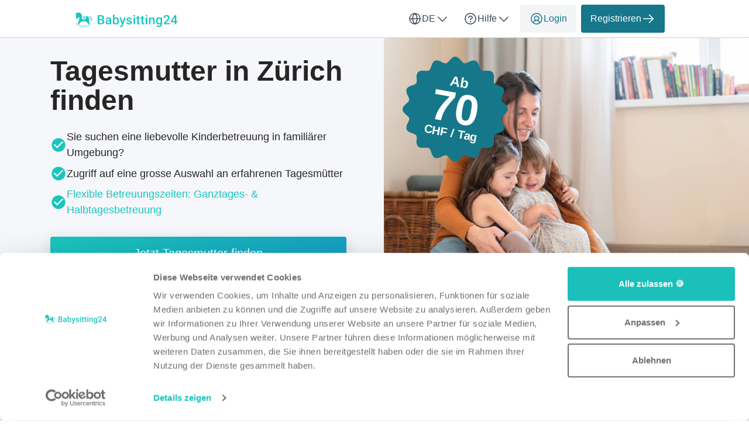

--- FILE ---
content_type: text/html; charset=utf-8
request_url: https://babysitting24.ch/de/tagesmutter/zh/zuerich
body_size: 62572
content:

<!DOCTYPE html>
<html lang="de">
    <head>
    <link href="https://lemonfrog-production.s3.eu-central-1.amazonaws.com/2zkbkp9j4208913hmizs2ty9erwx?response-content-disposition=inline%3B%20filename%3D%22GettyImages-1738911192%20%25281%2529.jpg%22%3B%20filename%2A%3DUTF-8%27%27GettyImages-1738911192%2520%25281%2529.jpg&amp;response-content-type=image%2Fjpeg&amp;X-Amz-Algorithm=AWS4-HMAC-SHA256&amp;X-Amz-Credential=AKIA3JDHZSYDXYWWNZU2%2F20260122%2Feu-central-1%2Fs3%2Faws4_request&amp;X-Amz-Date=20260122T220834Z&amp;X-Amz-Expires=604800&amp;X-Amz-SignedHeaders=host&amp;X-Amz-Signature=bc5d47c2adc75f8691354debf75e52d3f497518cb36617880e8d2a85c20c7d0d" rel="preload" as="image" fetchpriority="high">

    <script data-cookieconsent="ignore">
  window.dataLayer = window.dataLayer || [];
  dataLayer.push({
    allow_enhanced_conversions: true,
    productionEnv: "true",
    locale: "de"
  });

  function gtag() { dataLayer.push(arguments); }

    gtag("consent", "default", {
      ad_personalization: "denied",
      ad_storage: "denied",
      ad_user_data: "denied",
      analytics_storage: "denied",
      functionality_storage: "denied",
      personalization_storage: "denied",
      security_storage: "granted",
      wait_for_update: 500
    });

    gtag("set", "ads_data_redaction", true);
    gtag("set", "url_passthrough", true);

    dataLayer.push({ referrer: "" });

  
  window.dataLayer.push({
  pageType: "LandingPage",
    contentKeyword: "tagesmutter",
    pageLevel: "city"
  });

</script>

      <script data-cookieconsent="ignore">
    (function(w,d,s,l,i){w[l]=w[l]||[];w[l].push({'gtm.start':
    new Date().getTime(),event:'gtm.js'});var f=d.getElementsByTagName(s)[0],
    j=d.createElement(s),dl=l!='dataLayer'?'&l='+l:'';j.async=true;j.src=
    'https://www.googletagmanager.com/gtm.js?id='+i+dl;f.parentNode.insertBefore(j,f);
    })(window,document,'script','dataLayer','GTM-K2C8SQNQ');
  </script>



  
  <meta http-equiv="X-UA-Compatible" content="IE=edge">
<meta charset="utf-8">
<script>var _rollbarConfig = {"accessToken":"fc9baa7c6a9342b5a48998716042b0e5","captureUncaught":true,"captureUnhandledRejections":true,"checkIgnore":"function(isUncaught, args, payload) {\n  try {\n    var err = args[0];\n    var isExternalError = true;\n    var appDomain = window.location.hostname;\n\n    if (err && err.stack) {\n      var stackFrames = err.stack.split('\\n');\n      for (var i = 0; i < stackFrames.length; i++) {\n        if (stackFrames[i].includes(appDomain)) {\n          isExternalError = false;\n          break;\n        }\n      }\n    }\n\n    return isExternalError;\n  } catch (e) {\n    // Something went wrong during the analysis, so do not ignore this error\n    return false;\n  }\n}","payload":{"environment":"production","client":{"javascript":{"source_map_enabled":true,"guess_uncaught_frames":true}}},"ignoredMessages":["^Script error.$","gcrweb","getRootNode","jQuery is not defined","Can't find variable: jQuery","LemonFrog is not defined","^Cannot read property of undefined.*(a.L).*$","adsbygoogle.*","g is null","readyState","_AutofillCallbackHandler","Cannot read properties of undefined (reading 'bind')","Maximum call stack size exceeded."]};</script>
<script>!function(r){var e={};function o(n){if(e[n])return e[n].exports;var t=e[n]={i:n,l:!1,exports:{}};return r[n].call(t.exports,t,t.exports,o),t.l=!0,t.exports}o.m=r,o.c=e,o.d=function(r,e,n){o.o(r,e)||Object.defineProperty(r,e,{enumerable:!0,get:n})},o.r=function(r){"undefined"!=typeof Symbol&&Symbol.toStringTag&&Object.defineProperty(r,Symbol.toStringTag,{value:"Module"}),Object.defineProperty(r,"__esModule",{value:!0})},o.t=function(r,e){if(1&e&&(r=o(r)),8&e)return r;if(4&e&&"object"==typeof r&&r&&r.__esModule)return r;var n=Object.create(null);if(o.r(n),Object.defineProperty(n,"default",{enumerable:!0,value:r}),2&e&&"string"!=typeof r)for(var t in r)o.d(n,t,function(e){return r[e]}.bind(null,t));return n},o.n=function(r){var e=r&&r.__esModule?function(){return r.default}:function(){return r};return o.d(e,"a",e),e},o.o=function(r,e){return Object.prototype.hasOwnProperty.call(r,e)},o.p="",o(o.s=0)}([function(r,e,o){"use strict";var n=o(1),t=o(5);_rollbarConfig=_rollbarConfig||{},_rollbarConfig.rollbarJsUrl=_rollbarConfig.rollbarJsUrl||"https://cdn.rollbar.com/rollbarjs/refs/tags/v2.26.1/rollbar.min.js",_rollbarConfig.async=void 0===_rollbarConfig.async||_rollbarConfig.async;var a=n.setupShim(window,_rollbarConfig),l=t(_rollbarConfig);window.rollbar=n.Rollbar,a.loadFull(window,document,!_rollbarConfig.async,_rollbarConfig,l)},function(r,e,o){"use strict";var n=o(2),t=o(3);function a(r){return function(){try{return r.apply(this,arguments)}catch(r){try{console.error("[Rollbar]: Internal error",r)}catch(r){}}}}var l=0;function i(r,e){this.options=r,this._rollbarOldOnError=null;var o=l++;this.shimId=function(){return o},"undefined"!=typeof window&&window._rollbarShims&&(window._rollbarShims[o]={handler:e,messages:[]})}var s=o(4),d=function(r,e){return new i(r,e)},c=function(r){return new s(d,r)};function u(r){return a((function(){var e=this,o=Array.prototype.slice.call(arguments,0),n={shim:e,method:r,args:o,ts:new Date};window._rollbarShims[this.shimId()].messages.push(n)}))}i.prototype.loadFull=function(r,e,o,n,t){var l=!1,i=e.createElement("script"),s=e.getElementsByTagName("script")[0],d=s.parentNode;i.crossOrigin="",i.src=n.rollbarJsUrl,o||(i.async=!0),i.onload=i.onreadystatechange=a((function(){if(!(l||this.readyState&&"loaded"!==this.readyState&&"complete"!==this.readyState)){i.onload=i.onreadystatechange=null;try{d.removeChild(i)}catch(r){}l=!0,function(){var e;if(void 0===r._rollbarDidLoad){e=new Error("rollbar.js did not load");for(var o,n,a,l,i=0;o=r._rollbarShims[i++];)for(o=o.messages||[];n=o.shift();)for(a=n.args||[],i=0;i<a.length;++i)if("function"==typeof(l=a[i])){l(e);break}}"function"==typeof t&&t(e)}()}})),d.insertBefore(i,s)},i.prototype.wrap=function(r,e,o){try{var n;if(n="function"==typeof e?e:function(){return e||{}},"function"!=typeof r)return r;if(r._isWrap)return r;if(!r._rollbar_wrapped&&(r._rollbar_wrapped=function(){o&&"function"==typeof o&&o.apply(this,arguments);try{return r.apply(this,arguments)}catch(o){var e=o;throw e&&("string"==typeof e&&(e=new String(e)),e._rollbarContext=n()||{},e._rollbarContext._wrappedSource=r.toString(),window._rollbarWrappedError=e),e}},r._rollbar_wrapped._isWrap=!0,r.hasOwnProperty))for(var t in r)r.hasOwnProperty(t)&&(r._rollbar_wrapped[t]=r[t]);return r._rollbar_wrapped}catch(e){return r}};for(var p="log,debug,info,warn,warning,error,critical,global,configure,handleUncaughtException,handleAnonymousErrors,handleUnhandledRejection,captureEvent,captureDomContentLoaded,captureLoad".split(","),f=0;f<p.length;++f)i.prototype[p[f]]=u(p[f]);r.exports={setupShim:function(r,e){if(r){var o=e.globalAlias||"Rollbar";if("object"==typeof r[o])return r[o];r._rollbarShims={},r._rollbarWrappedError=null;var l=new c(e);return a((function(){e.captureUncaught&&(l._rollbarOldOnError=r.onerror,n.captureUncaughtExceptions(r,l,!0),e.wrapGlobalEventHandlers&&t(r,l,!0)),e.captureUnhandledRejections&&n.captureUnhandledRejections(r,l,!0);var a=e.autoInstrument;return!1!==e.enabled&&(void 0===a||!0===a||function(r){return!("object"!=typeof r||void 0!==r.page&&!r.page)}(a))&&r.addEventListener&&(r.addEventListener("load",l.captureLoad.bind(l)),r.addEventListener("DOMContentLoaded",l.captureDomContentLoaded.bind(l))),r[o]=l,l}))()}},Rollbar:c}},function(r,e,o){"use strict";function n(r,e,o,n){r._rollbarWrappedError&&(n[4]||(n[4]=r._rollbarWrappedError),n[5]||(n[5]=r._rollbarWrappedError._rollbarContext),r._rollbarWrappedError=null);var t=e.handleUncaughtException.apply(e,n);o&&o.apply(r,n),"anonymous"===t&&(e.anonymousErrorsPending+=1)}r.exports={captureUncaughtExceptions:function(r,e,o){if(r){var t;if("function"==typeof e._rollbarOldOnError)t=e._rollbarOldOnError;else if(r.onerror){for(t=r.onerror;t._rollbarOldOnError;)t=t._rollbarOldOnError;e._rollbarOldOnError=t}e.handleAnonymousErrors();var a=function(){var o=Array.prototype.slice.call(arguments,0);n(r,e,t,o)};o&&(a._rollbarOldOnError=t),r.onerror=a}},captureUnhandledRejections:function(r,e,o){if(r){"function"==typeof r._rollbarURH&&r._rollbarURH.belongsToShim&&r.removeEventListener("unhandledrejection",r._rollbarURH);var n=function(r){var o,n,t;try{o=r.reason}catch(r){o=void 0}try{n=r.promise}catch(r){n="[unhandledrejection] error getting `promise` from event"}try{t=r.detail,!o&&t&&(o=t.reason,n=t.promise)}catch(r){}o||(o="[unhandledrejection] error getting `reason` from event"),e&&e.handleUnhandledRejection&&e.handleUnhandledRejection(o,n)};n.belongsToShim=o,r._rollbarURH=n,r.addEventListener("unhandledrejection",n)}}}},function(r,e,o){"use strict";function n(r,e,o){if(e.hasOwnProperty&&e.hasOwnProperty("addEventListener")){for(var n=e.addEventListener;n._rollbarOldAdd&&n.belongsToShim;)n=n._rollbarOldAdd;var t=function(e,o,t){n.call(this,e,r.wrap(o),t)};t._rollbarOldAdd=n,t.belongsToShim=o,e.addEventListener=t;for(var a=e.removeEventListener;a._rollbarOldRemove&&a.belongsToShim;)a=a._rollbarOldRemove;var l=function(r,e,o){a.call(this,r,e&&e._rollbar_wrapped||e,o)};l._rollbarOldRemove=a,l.belongsToShim=o,e.removeEventListener=l}}r.exports=function(r,e,o){if(r){var t,a,l="EventTarget,Window,Node,ApplicationCache,AudioTrackList,ChannelMergerNode,CryptoOperation,EventSource,FileReader,HTMLUnknownElement,IDBDatabase,IDBRequest,IDBTransaction,KeyOperation,MediaController,MessagePort,ModalWindow,Notification,SVGElementInstance,Screen,TextTrack,TextTrackCue,TextTrackList,WebSocket,WebSocketWorker,Worker,XMLHttpRequest,XMLHttpRequestEventTarget,XMLHttpRequestUpload".split(",");for(t=0;t<l.length;++t)r[a=l[t]]&&r[a].prototype&&n(e,r[a].prototype,o)}}},function(r,e,o){"use strict";function n(r,e){this.impl=r(e,this),this.options=e,function(r){for(var e=function(r){return function(){var e=Array.prototype.slice.call(arguments,0);if(this.impl[r])return this.impl[r].apply(this.impl,e)}},o="log,debug,info,warn,warning,error,critical,global,configure,handleUncaughtException,handleAnonymousErrors,handleUnhandledRejection,_createItem,wrap,loadFull,shimId,captureEvent,captureDomContentLoaded,captureLoad".split(","),n=0;n<o.length;n++)r[o[n]]=e(o[n])}(n.prototype)}n.prototype._swapAndProcessMessages=function(r,e){var o,n,t;for(this.impl=r(this.options);o=e.shift();)n=o.method,t=o.args,this[n]&&"function"==typeof this[n]&&("captureDomContentLoaded"===n||"captureLoad"===n?this[n].apply(this,[t[0],o.ts]):this[n].apply(this,t));return this},r.exports=n},function(r,e,o){"use strict";r.exports=function(r){return function(e){if(!e&&!window._rollbarInitialized){for(var o,n,t=(r=r||{}).globalAlias||"Rollbar",a=window.rollbar,l=function(r){return new a(r)},i=0;o=window._rollbarShims[i++];)n||(n=o.handler),o.handler._swapAndProcessMessages(l,o.messages);window[t]=n,window._rollbarInitialized=!0}}}}]);</script>
<meta name="viewport" content="user-scalable=no, initial-scale=1, maximum-scale=1, minimum-scale=1, width=device-width, height=device-height">

<meta property="og:url" content="babysitting24.ch">
<meta property="og:image" content="https://babysitting24.ch/images/services/babysitting/home_page_header.jpg">
<meta property="og:title" content="Tagesmutter in Zürich finden - Babysitting24">
<meta name="twitter:card" content="summary">

<title>Tagesmutter in Zürich finden - Babysitting24</title>

  <meta name="keywords" content= "Tagesmutter, Kinderbetreuung, Babysitter, Nanny, Kindermädchen">

  <meta name="description" content="Tagesmutter in Zürich finden und kontaktieren ✓ PLZ-Suche ✓ Bewertungen und Referenzen ✓ Tagesmutter für jedes Budget">
  <meta name="twitter:description" content="Tagesmutter in Zürich finden und kontaktieren ✓ PLZ-Suche ✓ Bewertungen und Referenzen ✓ Tagesmutter für jedes Budget">
  <meta property="og:type" content="Website">
  <meta property="og:description" content="Tagesmutter in Zürich finden und kontaktieren ✓ PLZ-Suche ✓ Bewertungen und Referenzen ✓ Tagesmutter für jedes Budget">


  <link rel="apple-touch-icon" sizes="180x180" href="/images/services/babysitting/apple-touch-icon.png">
  <link rel="icon" type="image/png" sizes="32x32" href="/images/services/babysitting/favicon-32x32.png">
  <link rel="icon" type="image/png" sizes="16x16" href="/images/services/babysitting/favicon-16x16.png">
  <link rel="manifest" href="/images/services/babysitting/manifest.json">
  <link rel="mask-icon" href="/images/services/babysitting/safari-pinned-tab.svg">

  <meta name="theme-color" content="#ffffff">

  <link rel="stylesheet" href="/assets/babysitting-1a9110299a744bf4ae8e9dc7175c1a7e638ea005c5c6c4dd8d9d0eb483f1998b.css" />

  <link href="https://babysitting24.ch/de/tagesmutter/zh/zuerich" rel="canonical">
  <script>
//<![CDATA[
window.gon={};gon.global={"current_invalid_date":null};gon.locale="de";
//]]>
</script>

  <script id="Cookiebot"
        src="https://consent.cookiebot.com/uc.js"
        data-cbid="c65fb71e-68c6-43f4-aa38-e45e9217a34c"
        data-consentmode-defaults="disabled"
        data-culture="de"
        data-blockingmode="auto"
        type="text/javascript">
</script>



  <script src="/assets/application-0f69155463eac22fe29fc064000cb6f544cf998a0a28bcef362e068225b614bb.js" data-cookieconsent="ignore"></script>

    <script src="/assets/search_layout-40711427a6654dc67d84accda27d6ae29ad48cfc3bad91478fd5632d1d58a877.js"></script>

    <script type="application/ld+json">
{
  "@context": "https://schema.org/", 
  "@type": "Product",
  "name": "Jobportal",
  "image": "https://babysitting24.ch/images/babysitting24/logo.svg",
  "description": "",
  "brand": { 
    "@type": "Organization",
    "name": "Babysitting24",
    "url": "https://babysitting24.ch",
    "logo": "https://babysitting24.ch/images/babysitting24/logo.svg",
    "sameAs": ["https://ch.trustpilot.com/review/babysitting24.ch"]
  },
  "aggregateRating": {
    "@type": "AggregateRating",
    "ratingValue": "4.9",
    "bestRating": "5",
    "worstRating": "1",
    "ratingCount": "2764"
  }
}
</script>

  <script type="application/ld+json">
  {
    "@context": "https://schema.org/",
    "@type": "BreadcrumbList",
    "itemListElement": [{"@type":"ListItem","position":1,"name":"Home","item":"https://babysitting24.ch/de"},{"@type":"ListItem","position":2,"name":"Tagesmutter","item":"https://babysitting24.ch/de/tagesmutter"},{"@type":"ListItem","position":3,"name":"Tagesmutter im Kanton Zürich","item":"https://babysitting24.ch/de/tagesmutter/zh"},{"@type":"ListItem","position":4,"name":"Tagesmutter in Zürich","item":"https://babysitting24.ch/de/tagesmutter/zh/zuerich"}]
  }
</script>


  <meta name="csrf-param" content="authenticity_token" />
<meta name="csrf-token" content="8s5ejqNkQi_yklagXGwY8psklbF4rPN_hIiKN0QfcB5984giD29Kqlmo7FRXEldK-lC4099Os0KqNH4hCu4eoA" />
  <meta name="action-cable-url" content="/cable" />
  

  
    <link rel="alternate" hreflang="en-CH" href="https://babysitting24.ch/en/childminder/zh/zurich" />

    <link rel="alternate" hreflang="fr-CH" href="https://babysitting24.ch/fr/maman-de-jour/zh/zurich" />

    <link rel="alternate" hreflang="it-CH" href="https://babysitting24.ch/it/mamma-diurna/zh/zurigo" />

  <script>
//<![CDATA[

    window.country = "Switzerland";
    
    window.gaMeasurementId = "G-HF2H95JDQC";

//]]>
</script>    <script>
//<![CDATA[

      window.__ = {"abbr_day_names":["Mo","Di","Mi","Do","Fr","Sa","So"],"availability_table":{"hours_ranges":["Vormittags","Nachmittags","Abends","Nachts"]},"errors":{"messages":{"blank":"muss ausgefüllt werden","invalid":"ist nicht gültig","stripe_checkout":{"processing_error":"Leider ist bei der Bearbeitung Ihrer Zahlung ein Fehler aufgetreten. Bitte versuchen Sie es erneut oder wählen Sie eine andere Zahlungsart."},"invalid_first_name":"Bitte geben Sie max. 2 Vornamen ein und verwenden Sie nur Buchstaben von A bis Z.$","invalid_last_name":"Bitte verwenden Sie nur Buchstaben von A bis Z, keine Sonderzeichen oder andere Schriftzeichen.","invalid_locality":"Bitte verwenden Sie nur Buchstaben von A bis Z, keine Sonderzeichen oder andere Schriftzeichen.","stripe":{"incorrect_number":"Die Karten Nr. ist nicht korrekt.","invalid_number":"Die Karten Nr. ist ungültig.","invalid_expiry_month":"Das Verfallsdatum für den Monat ist ungültig.","invalid_expiry_year":"Das Verfallsdatum für das Jahr ist ungültig.","invalid_cvc":"Die Prüfziffer ist ungültig.","expired_card":"Die Karte ist abgelaufen.","incorrect_cvc":"Die Prüfziffer ist nicht korrekt.","incorrect_zip":"Die zur Karte zugeordnete PLZ ist nicht korrekt.","card_declined":"Ihre Karte wurde abgelehnt.\u003cbr\u003e\u003cbr\u003eBitte vergewissern Sie sich, dass Ihre Kreditkartendaten stimmen und versuchen Sie es erneut oder wählen Sie eine andere Zahlungsmethode.","missing":"Die Karte ist nicht vorhanden.","processing_error":"Bei der Verarbeitung ist ein Fehler aufgetreten.","rate_limit":"Es gab einen technischen Fehler. Bitte informieren Sie uns, falls der Fehler dauerhaft auftritt.","timeout":"Unser Zahlungsanbieter ist momentan nicht erreichbar. Bitte versuchen Sie es in ein paar Minuten noch einmal."}}},"readmore":{"more":"Mehr lesen...","less":"Weniger anzeigen"}};

//]]>
</script></head>


  

  <body class="directory directory-index body">
    <script>
//<![CDATA[
window.gon={};gon.global={"current_invalid_date":null};gon.locale="de";
//]]>
</script>
      <noscript>
    <iframe src="https://www.googletagmanager.com/ns.html?id=GTM-K2C8SQNQ"
            height="0"
            width="0"
            style="display:none;visibility:hidden"></iframe>
  </noscript>


      



        <div class="navbar--default">
      <div class="container px-16 xs-px-8 py-8 flex full-width-sm landing-header-nav-container">
  <a href="/de" class="landing-header-logo">
  <svg xmlns="http://www.w3.org/2000/svg" width="175" height="32" viewBox="0 0 175 32" fill="none" class="block maxw-full">
  <path d="M43.8652 16.9316H39.8799L39.8584 14.9658H43.3389C43.9261 14.9658 44.4238 14.8799 44.832 14.708C45.2474 14.529 45.5625 14.2747 45.7773 13.9453C45.9922 13.6087 46.0996 13.2041 46.0996 12.7314C46.0996 12.2087 45.9993 11.7826 45.7988 11.4531C45.5983 11.1237 45.2904 10.8838 44.875 10.7334C44.4668 10.583 43.944 10.5078 43.3066 10.5078H40.6963V24H38V8.35938H43.3066C44.166 8.35938 44.9323 8.44173 45.6055 8.60645C46.2858 8.77116 46.8623 9.02897 47.335 9.37988C47.8148 9.72363 48.1764 10.1605 48.4199 10.6904C48.6706 11.2204 48.7959 11.8506 48.7959 12.5811C48.7959 13.2256 48.6419 13.8164 48.334 14.3535C48.026 14.8835 47.5713 15.3167 46.9697 15.6533C46.3682 15.9899 45.6198 16.1904 44.7246 16.2549L43.8652 16.9316ZM43.7471 24H39.0312L40.2451 21.8623H43.7471C44.3558 21.8623 44.8643 21.762 45.2725 21.5615C45.6807 21.3538 45.985 21.071 46.1855 20.7129C46.3932 20.3477 46.4971 19.9215 46.4971 19.4346C46.4971 18.9261 46.4076 18.4857 46.2285 18.1133C46.0495 17.7337 45.7666 17.4437 45.3799 17.2432C44.9932 17.0355 44.4883 16.9316 43.8652 16.9316H40.8359L40.8574 14.9658H44.7998L45.4121 15.707C46.2715 15.7357 46.9769 15.9255 47.5283 16.2764C48.0869 16.6273 48.5023 17.082 48.7744 17.6406C49.0465 18.1992 49.1826 18.8008 49.1826 19.4453C49.1826 20.4408 48.9642 21.2751 48.5273 21.9482C48.0977 22.6214 47.4782 23.1335 46.6689 23.4844C45.8597 23.8281 44.8857 24 43.7471 24Z" fill="#1BC5BE"></path>
  <path d="M58.4153 21.6689V16.126C58.4153 15.7106 58.3401 15.3525 58.1897 15.0518C58.0393 14.751 57.8102 14.5182 57.5022 14.3535C57.2014 14.1888 56.8219 14.1064 56.3636 14.1064C55.941 14.1064 55.5758 14.1781 55.2679 14.3213C54.9599 14.4645 54.72 14.6579 54.5481 14.9014C54.3763 15.1449 54.2903 15.4206 54.2903 15.7285H51.7122C51.7122 15.2702 51.8232 14.8262 52.0452 14.3965C52.2672 13.9668 52.5895 13.5837 53.012 13.2471C53.4345 12.9105 53.9394 12.6455 54.5266 12.4521C55.1139 12.2588 55.7727 12.1621 56.5032 12.1621C57.3769 12.1621 58.1503 12.3089 58.8235 12.6025C59.5039 12.8962 60.0374 13.3402 60.4241 13.9346C60.818 14.5218 61.0149 15.2594 61.0149 16.1475V21.3145C61.0149 21.8444 61.0507 22.3206 61.1223 22.7432C61.2011 23.1585 61.3121 23.5202 61.4554 23.8281V24H58.802C58.6803 23.7207 58.5836 23.3662 58.512 22.9365C58.4475 22.4997 58.4153 22.0771 58.4153 21.6689ZM58.7913 16.9316L58.8128 18.5322H56.9544C56.4746 18.5322 56.052 18.5788 55.6868 18.6719C55.3216 18.7578 55.0172 18.8867 54.7737 19.0586C54.5302 19.2305 54.3476 19.4382 54.2259 19.6816C54.1041 19.9251 54.0432 20.2008 54.0432 20.5088C54.0432 20.8167 54.1149 21.0996 54.2581 21.3574C54.4013 21.6081 54.609 21.805 54.8811 21.9482C55.1604 22.0915 55.497 22.1631 55.8909 22.1631C56.4208 22.1631 56.8828 22.0557 57.2766 21.8408C57.6777 21.6188 57.9928 21.3503 58.222 21.0352C58.4511 20.7129 58.5729 20.4085 58.5872 20.1221L59.4251 21.2715C59.3391 21.5651 59.1923 21.8802 58.9846 22.2168C58.777 22.5534 58.5048 22.8757 58.1682 23.1836C57.8388 23.4844 57.4414 23.7314 56.9759 23.9248C56.5175 24.1182 55.9876 24.2148 55.386 24.2148C54.6269 24.2148 53.9501 24.0645 53.3557 23.7637C52.7613 23.4557 52.2958 23.0439 51.9593 22.5283C51.6227 22.0055 51.4544 21.4147 51.4544 20.7559C51.4544 20.14 51.569 19.5957 51.7981 19.123C52.0345 18.6432 52.3782 18.2422 52.8294 17.9199C53.2877 17.5977 53.8463 17.3542 54.5052 17.1895C55.164 17.0176 55.916 16.9316 56.761 16.9316H58.7913Z" fill="#1BC5BE"></path>
  <path d="M63.9527 7.5H66.5416V21.5186L66.2945 24H63.9527V7.5ZM74.1255 18.0811V18.3066C74.1255 19.166 74.0289 19.9574 73.8355 20.6807C73.6493 21.3968 73.3629 22.0199 72.9761 22.5498C72.5966 23.0798 72.1239 23.4915 71.5582 23.7852C70.9996 24.0716 70.3515 24.2148 69.6138 24.2148C68.8905 24.2148 68.2603 24.0788 67.7232 23.8066C67.1861 23.5345 66.7349 23.1478 66.3697 22.6465C66.0116 22.1452 65.7216 21.5472 65.4996 20.8525C65.2776 20.1579 65.12 19.3916 65.0269 18.5537V17.834C65.12 16.9889 65.2776 16.2227 65.4996 15.5352C65.7216 14.8405 66.0116 14.2425 66.3697 13.7412C66.7349 13.2327 67.1825 12.8424 67.7125 12.5703C68.2496 12.2982 68.8762 12.1621 69.5923 12.1621C70.3371 12.1621 70.9924 12.3053 71.5582 12.5918C72.1311 12.8783 72.6073 13.2865 72.9869 13.8164C73.3664 14.3392 73.6493 14.9622 73.8355 15.6855C74.0289 16.4089 74.1255 17.2074 74.1255 18.0811ZM71.5367 18.3066V18.0811C71.5367 17.5583 71.4937 17.0677 71.4078 16.6094C71.3218 16.1439 71.1786 15.7357 70.9781 15.3848C70.7847 15.0339 70.5198 14.7581 70.1832 14.5576C69.8537 14.3499 69.442 14.2461 68.9478 14.2461C68.4895 14.2461 68.0956 14.3249 67.7662 14.4824C67.4367 14.64 67.161 14.8548 66.939 15.127C66.717 15.3991 66.5416 15.7142 66.4127 16.0723C66.2909 16.4303 66.2086 16.8171 66.1656 17.2324V19.1768C66.23 19.7139 66.3661 20.208 66.5738 20.6592C66.7886 21.1032 67.0894 21.4613 67.4761 21.7334C67.8629 21.9984 68.3606 22.1309 68.9693 22.1309C69.4491 22.1309 69.8537 22.0342 70.1832 21.8408C70.5126 21.6475 70.774 21.3789 70.9673 21.0352C71.1679 20.6842 71.3111 20.276 71.397 19.8105C71.4901 19.3451 71.5367 18.8438 71.5367 18.3066Z" fill="#1BC5BE"></path>
  <path d="M79.7811 22.7324L82.9393 12.377H85.7108L81.0487 25.7725C80.9412 26.0589 80.8016 26.3704 80.6297 26.707C80.4579 27.0436 80.2323 27.3623 79.953 27.6631C79.6808 27.971 79.3407 28.2181 78.9325 28.4043C78.5243 28.5977 78.0301 28.6943 77.45 28.6943C77.2209 28.6943 76.9989 28.6729 76.784 28.6299C76.5763 28.5941 76.3794 28.5547 76.1932 28.5117L76.1825 26.5352C76.2541 26.5423 76.34 26.5495 76.4403 26.5566C76.5477 26.5638 76.6336 26.5674 76.6981 26.5674C77.1278 26.5674 77.4858 26.5137 77.7723 26.4062C78.0588 26.306 78.2915 26.1413 78.4705 25.9121C78.6567 25.6829 78.8143 25.375 78.9432 24.9883L79.7811 22.7324ZM77.9979 12.377L80.7586 21.0781L81.2205 23.8066L79.4266 24.2686L75.2049 12.377H77.9979Z" fill="#1BC5BE"></path>
  <path d="M93.9337 20.8525C93.9337 20.5947 93.8693 20.362 93.7404 20.1543C93.6114 19.9395 93.3644 19.7461 92.9991 19.5742C92.6411 19.4023 92.1111 19.2448 91.4093 19.1016C90.7934 18.9655 90.2277 18.8044 89.712 18.6182C89.2036 18.4248 88.7667 18.1921 88.4015 17.9199C88.0363 17.6478 87.7534 17.3255 87.5529 16.9531C87.3523 16.5807 87.2521 16.151 87.2521 15.6641C87.2521 15.1914 87.3559 14.7438 87.5636 14.3213C87.7713 13.8988 88.0685 13.5264 88.4552 13.2041C88.8419 12.8818 89.311 12.6276 89.8624 12.4414C90.421 12.2552 91.0441 12.1621 91.7316 12.1621C92.7055 12.1621 93.5398 12.3268 94.2345 12.6562C94.9363 12.9785 95.4734 13.4189 95.8458 13.9775C96.2182 14.529 96.4044 15.152 96.4044 15.8467H93.8155C93.8155 15.5387 93.7368 15.2523 93.5792 14.9873C93.4288 14.7152 93.1997 14.4967 92.8917 14.332C92.5838 14.1602 92.1971 14.0742 91.7316 14.0742C91.2876 14.0742 90.9187 14.1458 90.6251 14.2891C90.3387 14.4251 90.1238 14.6042 89.9806 14.8262C89.8445 15.0482 89.7765 15.2917 89.7765 15.5566C89.7765 15.75 89.8123 15.9255 89.8839 16.083C89.9627 16.2334 90.0916 16.373 90.2706 16.502C90.4497 16.6237 90.6932 16.7383 91.0011 16.8457C91.3162 16.9531 91.7101 17.057 92.1827 17.1572C93.0708 17.3434 93.8335 17.5833 94.4708 17.877C95.1154 18.1634 95.6095 18.5358 95.9532 18.9941C96.297 19.4453 96.4689 20.0182 96.4689 20.7129C96.4689 21.2285 96.3579 21.7012 96.1359 22.1309C95.921 22.5534 95.6059 22.9222 95.1905 23.2373C94.7752 23.5452 94.2775 23.7852 93.6974 23.957C93.1245 24.1289 92.4799 24.2148 91.7638 24.2148C90.7111 24.2148 89.8195 24.0286 89.089 23.6562C88.3585 23.2767 87.8035 22.7933 87.4239 22.2061C87.0516 21.6117 86.8654 20.9958 86.8654 20.3584H89.3683C89.3969 20.8382 89.5294 21.2214 89.7657 21.5078C90.0092 21.7871 90.31 21.9912 90.6681 22.1201C91.0333 22.2419 91.4093 22.3027 91.796 22.3027C92.2615 22.3027 92.6518 22.2419 92.9669 22.1201C93.282 21.9912 93.5219 21.8193 93.6866 21.6045C93.8514 21.3825 93.9337 21.1318 93.9337 20.8525Z" fill="#1BC5BE"></path>
  <path d="M101.727 12.377V24H99.1273V12.377H101.727ZM98.9555 9.32617C98.9555 8.93229 99.0844 8.60645 99.3422 8.34863C99.6072 8.08366 99.9724 7.95117 100.438 7.95117C100.896 7.95117 101.258 8.08366 101.523 8.34863C101.788 8.60645 101.92 8.93229 101.92 9.32617C101.92 9.71289 101.788 10.0352 101.523 10.293C101.258 10.5508 100.896 10.6797 100.438 10.6797C99.9724 10.6797 99.6072 10.5508 99.3422 10.293C99.0844 10.0352 98.9555 9.71289 98.9555 9.32617Z" fill="#1BC5BE"></path>
  <path d="M110.111 12.377V14.2676H103.558V12.377H110.111ZM105.449 9.53027H108.038V20.7881C108.038 21.1462 108.088 21.4219 108.188 21.6152C108.296 21.8014 108.442 21.9268 108.629 21.9912C108.815 22.0557 109.033 22.0879 109.284 22.0879C109.463 22.0879 109.635 22.0771 109.799 22.0557C109.964 22.0342 110.097 22.0127 110.197 21.9912L110.208 23.9678C109.993 24.0322 109.742 24.0895 109.456 24.1396C109.176 24.1898 108.854 24.2148 108.489 24.2148C107.895 24.2148 107.368 24.111 106.91 23.9033C106.452 23.6885 106.093 23.3411 105.836 22.8613C105.578 22.3815 105.449 21.7441 105.449 20.9492V9.53027Z" fill="#1BC5BE"></path>
  <path d="M117.657 12.377V14.2676H111.104V12.377H117.657ZM112.995 9.53027H115.584V20.7881C115.584 21.1462 115.634 21.4219 115.734 21.6152C115.842 21.8014 115.989 21.9268 116.175 21.9912C116.361 22.0557 116.579 22.0879 116.83 22.0879C117.009 22.0879 117.181 22.0771 117.346 22.0557C117.51 22.0342 117.643 22.0127 117.743 21.9912L117.754 23.9678C117.539 24.0322 117.288 24.0895 117.002 24.1396C116.723 24.1898 116.4 24.2148 116.035 24.2148C115.441 24.2148 114.914 24.111 114.456 23.9033C113.998 23.6885 113.64 23.3411 113.382 22.8613C113.124 22.3815 112.995 21.7441 112.995 20.9492V9.53027Z" fill="#1BC5BE"></path>
  <path d="M122.647 12.377V24H120.047V12.377H122.647ZM119.875 9.32617C119.875 8.93229 120.004 8.60645 120.262 8.34863C120.527 8.08366 120.892 7.95117 121.358 7.95117C121.816 7.95117 122.178 8.08366 122.443 8.34863C122.708 8.60645 122.84 8.93229 122.84 9.32617C122.84 9.71289 122.708 10.0352 122.443 10.293C122.178 10.5508 121.816 10.6797 121.358 10.6797C120.892 10.6797 120.527 10.5508 120.262 10.293C120.004 10.0352 119.875 9.71289 119.875 9.32617Z" fill="#1BC5BE"></path>
  <path d="M128.27 14.8584V24H125.681V12.377H128.12L128.27 14.8584ZM127.808 17.7588L126.97 17.748C126.977 16.9245 127.092 16.1689 127.314 15.4814C127.543 14.7939 127.858 14.2031 128.259 13.709C128.668 13.2148 129.154 12.8353 129.72 12.5703C130.286 12.2982 130.916 12.1621 131.611 12.1621C132.169 12.1621 132.674 12.2409 133.126 12.3984C133.584 12.5488 133.974 12.7959 134.296 13.1396C134.626 13.4834 134.876 13.931 135.048 14.4824C135.22 15.0267 135.306 15.6963 135.306 16.4912V24H132.707V16.4805C132.707 15.9219 132.624 15.4814 132.459 15.1592C132.302 14.8298 132.069 14.597 131.761 14.4609C131.46 14.3177 131.084 14.2461 130.633 14.2461C130.189 14.2461 129.792 14.3392 129.441 14.5254C129.09 14.7116 128.793 14.9658 128.549 15.2881C128.313 15.6104 128.13 15.9827 128.001 16.4053C127.873 16.8278 127.808 17.279 127.808 17.7588Z" fill="#1BC5BE"></path>
  <path d="M145.613 12.377H147.966V23.6777C147.966 24.7233 147.744 25.6113 147.3 26.3418C146.856 27.0723 146.236 27.6273 145.441 28.0068C144.646 28.3936 143.726 28.5869 142.68 28.5869C142.236 28.5869 141.742 28.5225 141.198 28.3936C140.661 28.2646 140.138 28.057 139.63 27.7705C139.128 27.4912 138.709 27.1224 138.373 26.6641L139.587 25.1387C140.002 25.6328 140.46 25.9945 140.962 26.2236C141.463 26.4528 141.989 26.5674 142.541 26.5674C143.135 26.5674 143.64 26.4564 144.055 26.2344C144.478 26.0195 144.804 25.7008 145.033 25.2783C145.262 24.8558 145.377 24.3402 145.377 23.7314V15.0088L145.613 12.377ZM137.718 18.3174V18.0918C137.718 17.2109 137.825 16.4089 138.04 15.6855C138.255 14.9551 138.563 14.3285 138.964 13.8057C139.365 13.2757 139.852 12.8711 140.425 12.5918C140.998 12.3053 141.646 12.1621 142.369 12.1621C143.121 12.1621 143.762 12.2982 144.292 12.5703C144.829 12.8424 145.276 13.2327 145.635 13.7412C145.993 14.2425 146.272 14.8441 146.472 15.5459C146.68 16.2406 146.834 17.014 146.934 17.8662V18.5859C146.841 19.4167 146.684 20.1758 146.462 20.8633C146.24 21.5508 145.946 22.1452 145.581 22.6465C145.216 23.1478 144.764 23.5345 144.227 23.8066C143.697 24.0788 143.071 24.2148 142.347 24.2148C141.638 24.2148 140.998 24.068 140.425 23.7744C139.859 23.4808 139.372 23.069 138.964 22.5391C138.563 22.0091 138.255 21.3861 138.04 20.6699C137.825 19.9466 137.718 19.1624 137.718 18.3174ZM140.306 18.0918V18.3174C140.306 18.8473 140.357 19.3415 140.457 19.7998C140.564 20.2581 140.725 20.6628 140.94 21.0137C141.162 21.3574 141.442 21.6296 141.778 21.8301C142.122 22.0234 142.526 22.1201 142.992 22.1201C143.601 22.1201 144.098 21.9912 144.485 21.7334C144.879 21.4756 145.18 21.1283 145.387 20.6914C145.602 20.2474 145.753 19.7533 145.839 19.209V17.2646C145.796 16.8421 145.706 16.4482 145.57 16.083C145.441 15.7178 145.266 15.3991 145.044 15.127C144.822 14.8477 144.542 14.6328 144.206 14.4824C143.869 14.3249 143.472 14.2461 143.013 14.2461C142.548 14.2461 142.143 14.3464 141.8 14.5469C141.456 14.7474 141.173 15.0231 140.951 15.374C140.736 15.7249 140.575 16.1331 140.468 16.5986C140.36 17.0641 140.306 17.5618 140.306 18.0918Z" fill="#1BC5BE"></path>
  <path d="M161.205 21.9375V24H150.721V22.2275L155.813 16.6738C156.371 16.0436 156.812 15.4993 157.134 15.041C157.456 14.5827 157.682 14.1709 157.811 13.8057C157.947 13.4333 158.015 13.0716 158.015 12.7207C158.015 12.2266 157.922 11.7933 157.735 11.4209C157.556 11.0413 157.291 10.7441 156.941 10.5293C156.59 10.3073 156.163 10.1963 155.662 10.1963C155.082 10.1963 154.595 10.3216 154.201 10.5723C153.807 10.8229 153.51 11.1702 153.31 11.6143C153.109 12.0511 153.009 12.5524 153.009 13.1182H150.42C150.42 12.2087 150.628 11.3779 151.043 10.626C151.458 9.86686 152.06 9.2653 152.848 8.82129C153.635 8.37012 154.584 8.14453 155.694 8.14453C156.74 8.14453 157.628 8.31999 158.358 8.6709C159.089 9.02181 159.644 9.51953 160.024 10.1641C160.41 10.8086 160.604 11.5713 160.604 12.4521C160.604 12.9391 160.525 13.4225 160.367 13.9023C160.21 14.3822 159.984 14.862 159.691 15.3418C159.404 15.8145 159.064 16.2907 158.67 16.7705C158.276 17.2432 157.843 17.723 157.37 18.21L153.986 21.9375H161.205Z" fill="#1BC5BE"></path>
  <path d="M174.219 18.4248V20.4873H162.94L162.854 18.9297L169.6 8.35938H171.673L169.428 12.2051L165.55 18.4248H174.219ZM172.264 8.35938V24H169.675V8.35938H172.264Z" fill="#1BC5BE"></path>
  <path fill-rule="evenodd" clip-rule="evenodd" d="M14.0997 18.5838C10.163 18.5838 6.92138 20.9984 6.43196 24.1471C5.4753 23.7391 4.58954 23.1804 3.80808 22.4921C4.56884 20.9631 5.24842 19.3947 5.84396 17.7934C7.51787 13.4813 5.81422 11.3834 5.81422 11.3834C5.54886 11.937 5.09579 12.3776 4.53627 12.6261C4.20904 12.8396 3.97228 13.1675 3.8718 13.5462C3.81128 13.8818 3.63607 14.1856 3.37641 14.4053C3.11674 14.625 2.7889 14.7468 2.4494 14.7497H1.62264C1.43738 14.7472 1.26057 14.6714 1.13059 14.5388C1.00062 14.4062 0.927975 14.2274 0.928439 14.0413V7.31115C0.762747 7.16775 -0.0640127 6.38848 0.00396306 6.29886C0.578289 5.52847 1.32354 4.90324 2.18052 4.47281C3.0375 4.04239 3.9826 3.81864 4.94073 3.81934C8.09737 3.81934 11.079 6.18192 11.079 9.65581V14.2845C11.0781 14.6601 11.2234 15.0203 11.4826 15.2857C11.7426 15.5512 12.0952 15.7005 12.4631 15.7005H16.399C16.7675 15.6956 17.1191 15.5443 17.3771 15.2798C17.635 15.0153 17.7782 14.659 17.7755 14.2888V10.0126H19.0101C21.3153 10.0126 23.1847 11.9168 23.1847 14.2675C23.1847 14.5841 23.1549 14.8888 23.1549 15.1842C23.1294 15.692 23.0224 16.4218 22.9799 17.4289C22.8949 19.4348 23.8067 21.5541 24.3224 22.5834C23.5556 23.2392 22.6937 23.7737 21.7665 24.1685C21.2762 21.0198 18.0346 18.5838 14.0988 18.5838H14.0997Z" fill="#1BC5BE"></path>
  <path opacity="0.5" fill-rule="evenodd" clip-rule="evenodd" d="M12.4636 14.8145C12.3932 14.814 12.3235 14.7995 12.2587 14.7719C12.1939 14.7443 12.1351 14.7042 12.0857 14.6538C12.0363 14.6034 11.9973 14.5437 11.9708 14.4781C11.9444 14.4126 11.9311 14.3424 11.9317 14.2717V9.99463H16.9194V14.2717C16.9194 14.5679 16.6857 14.8094 16.3951 14.8145H12.4636Z" fill="#1BC5BE"></path>
  <path opacity="0.5" fill-rule="evenodd" clip-rule="evenodd" d="M2.27455 22.0578C4.10565 24.7294 8.85464 26.5389 14.0981 26.5389C19.3417 26.5389 24.0906 24.7379 25.9226 22.0578C25.9896 21.9178 26.0953 21.8002 26.2272 21.719C26.3591 21.6379 26.5115 21.5967 26.6661 21.6003C26.9805 21.6089 27.2609 21.8026 27.3849 22.0971C27.4456 22.2413 27.4645 22.3997 27.4394 22.5542C27.4143 22.7087 27.3462 22.8529 27.243 22.9702C25.1349 26.0882 19.8447 28.1811 14.0981 28.1811C8.35246 28.1811 3.08346 26.0967 0.953262 22.9958C0.838779 22.817 0.797158 22.6009 0.83702 22.3921C0.876881 22.1833 0.995173 21.9979 1.16739 21.8743C1.33868 21.7524 1.55096 21.7032 1.7581 21.7376C1.96525 21.772 2.15053 21.887 2.2737 22.0578H2.27455Z" fill="#1BC5BE"></path>
  <path opacity="0.5" fill-rule="evenodd" clip-rule="evenodd" d="M25.3492 13.7506C24.7612 12.4345 24.0151 11.8788 23.3252 11.6919C23.0839 11.2709 22.7843 10.8864 22.4355 10.5498C22.9569 10.3 23.5235 10.16 24.1007 10.1382C24.6779 10.1165 25.2534 10.2136 25.7919 10.4235C28.5857 11.4921 29.3606 17.0068 29.3606 17.0068L26.3799 18.7438C26.4478 17.0198 26.0939 15.3053 25.3492 13.7506Z" fill="#1BC5BE"></path>
</svg>
  <span class="block"></span>
</a>
  <div class="visible-xs-flex visible-sm-flex items-center flex-initial">
    <div class="contents">
  <div class="relative dropdown flex-0-0">
  <a href="#" class="dropdown-toggle btn btn-tertiary btn-s btn-color-gray cgap-4 px-8" aria-haspopup="true" aria-expanded="false">      <svg xmlns="http://www.w3.org/2000/svg" width="24" height="24" viewBox="0 0 24 24" fill="none" class="size-24">
  <path fill="currentColor" d="M12 2.25A9.75 9.75 0 1 0 21.75 12 9.761 9.761 0 0 0 12 2.25Zm8.214 9H16.48c-.168-3.423-1.486-5.843-2.567-7.275a8.268 8.268 0 0 1 6.302 7.275Zm-11.192 1.5h5.956c-.216 3.9-2.084 6.292-2.978 7.219-.895-.928-2.762-3.319-2.978-7.219Zm0-1.5c.216-3.9 2.084-6.292 2.978-7.219.895.931 2.762 3.322 2.978 7.219H9.022Zm1.065-7.275c-1.081 1.432-2.4 3.852-2.567 7.275H3.785a8.268 8.268 0 0 1 6.302-7.275ZM3.785 12.75H7.52c.17 3.423 1.486 5.843 2.567 7.275a8.267 8.267 0 0 1-6.302-7.275Zm10.125 7.275c1.08-1.432 2.396-3.852 2.567-7.275h3.735a8.269 8.269 0 0 1-6.299 7.275h-.003Z"></path>
</svg>
      DE
      <svg xmlns="http://www.w3.org/2000/svg" width="24" height="25" viewBox="0 0 24 25" fill="none" class="size-24 dropdown-toggle-icon rotate-90">
  <g>
    <path d="M17.031 13.0307L9.53104 20.5307C9.46136 20.6004 9.37863 20.6556 9.28759 20.6933C9.19654 20.7311 9.09896 20.7505 9.00042 20.7505C8.90187 20.7505 8.80429 20.7311 8.71324 20.6933C8.6222 20.6556 8.53947 20.6004 8.46979 20.5307C8.40011 20.461 8.34483 20.3783 8.30712 20.2872C8.26941 20.1962 8.25 20.0986 8.25 20.0001C8.25 19.9015 8.26941 19.8039 8.30712 19.7129C8.34483 19.6218 8.40011 19.5391 8.46979 19.4694L15.4401 12.5001L8.46979 5.53068C8.32906 5.38995 8.25 5.19907 8.25 5.00005C8.25 4.80103 8.32906 4.61016 8.46979 4.46943C8.61052 4.3287 8.80139 4.24963 9.00042 4.24963C9.19944 4.24963 9.39031 4.3287 9.53104 4.46943L17.031 11.9694C17.1008 12.0391 17.1561 12.1218 17.1938 12.2128C17.2316 12.3039 17.251 12.4015 17.251 12.5001C17.251 12.5986 17.2316 12.6962 17.1938 12.7873C17.1561 12.8783 17.1008 12.961 17.031 13.0307Z" fill="currentColor"></path>
  </g>
</svg>
</a>
  <ul class="bg-white rounded-4 py-8 px-0 ta-left elevation-xl dropdown-menu"><li class="px-8 mt-4"><a class="flex items-center rounded-8 py-8 px-16 text-base color-grayscale-body fw-medium lh-150 dropdown-item justify-between items-end" href="/en/childminder/zh/zurich">          English
          
</a></li><li class="px-8 mt-4"><a class="flex items-center rounded-8 py-8 px-16 text-base color-grayscale-body fw-medium lh-150 dropdown-item justify-between items-end" href="/de/tagesmutter/zh/zuerich">          Deutsch
          <svg xmlns="http://www.w3.org/2000/svg" width="24" height="24" viewBox="0 0 24 24" fill="none">
  <path fill-rule="evenodd" clip-rule="evenodd" d="M11.9999 4C7.58167 4 4 7.58167 4 11.9999C4 16.4181 7.58167 19.9998 11.9999 19.9998C16.4181 19.9998 19.9998 16.4181 19.9998 11.9999C19.9998 7.58167 16.4181 4 11.9999 4ZM2 11.9999C2 6.4771 6.4771 2 11.9999 2C17.5227 2 21.9998 6.4771 21.9998 11.9999C21.9998 17.5227 17.5227 21.9998 11.9999 21.9998C6.4771 21.9998 2 17.5227 2 11.9999ZM16.908 9.19183C17.2985 9.58236 17.2985 10.2155 16.908 10.606L12.1047 15.4093C11.7142 15.7998 11.081 15.7998 10.6905 15.4093L7.99293 12.7117C7.60241 12.3212 7.60241 11.688 7.99293 11.2975C8.38346 10.907 9.01662 10.907 9.40715 11.2975L11.3976 13.288L15.4937 9.19183C15.8843 8.80131 16.5174 8.80131 16.908 9.19183Z" fill="#25C966"></path>
</svg>
</a></li><li class="px-8 mt-4"><a class="flex items-center rounded-8 py-8 px-16 text-base color-grayscale-body fw-medium lh-150 dropdown-item justify-between items-end" href="/fr/maman-de-jour/zh/zurich">          Français
          
</a></li><li class="px-8 mt-4"><a class="flex items-center rounded-8 py-8 px-16 text-base color-grayscale-body fw-medium lh-150 dropdown-item justify-between items-end" href="/it/mamma-diurna/zh/zurigo">          Italiano
          
</a></li></ul>
</div></div>

    <a class="btn btn-primary-brand btn-xs px-16 ml-8" href="/de/sign_in">
      <svg xmlns="http://www.w3.org/2000/svg" width="24" height="24" viewBox="0 0 24 24" fill="none">
  <path d="M12 2.25C10.0716 2.25 8.18657 2.82183 6.58319 3.89317C4.97982 4.96451 3.73013 6.48726 2.99218 8.26884C2.25422 10.0504 2.06114 12.0108 2.43735 13.9021C2.81355 15.7934 3.74215 17.5307 5.10571 18.8943C6.46928 20.2579 8.20656 21.1865 10.0979 21.5627C11.9892 21.9389 13.9496 21.7458 15.7312 21.0078C17.5127 20.2699 19.0355 19.0202 20.1068 17.4168C21.1782 15.8134 21.75 13.9284 21.75 12C21.7473 9.41498 20.7192 6.93661 18.8913 5.10872C17.0634 3.28084 14.585 2.25273 12 2.25ZM6.945 18.5156C7.48757 17.6671 8.23501 16.9688 9.11843 16.4851C10.0019 16.0013 10.9928 15.7478 12 15.7478C13.0072 15.7478 13.9982 16.0013 14.8816 16.4851C15.765 16.9688 16.5124 17.6671 17.055 18.5156C15.6097 19.6397 13.831 20.2499 12 20.2499C10.169 20.2499 8.39032 19.6397 6.945 18.5156ZM9 11.25C9 10.6567 9.17595 10.0766 9.5056 9.58329C9.83524 9.08994 10.3038 8.70542 10.852 8.47836C11.4001 8.2513 12.0033 8.19189 12.5853 8.30764C13.1672 8.4234 13.7018 8.70912 14.1213 9.12868C14.5409 9.54824 14.8266 10.0828 14.9424 10.6647C15.0581 11.2467 14.9987 11.8499 14.7716 12.3981C14.5446 12.9462 14.1601 13.4148 13.6667 13.7444C13.1734 14.0741 12.5933 14.25 12 14.25C11.2044 14.25 10.4413 13.9339 9.87868 13.3713C9.31607 12.8087 9 12.0456 9 11.25ZM18.165 17.4759C17.3285 16.2638 16.1524 15.3261 14.7844 14.7806C15.5192 14.2019 16.0554 13.4085 16.3184 12.5108C16.5815 11.6132 16.5582 10.6559 16.252 9.77207C15.9457 8.88825 15.3716 8.12183 14.6096 7.5794C13.8475 7.03696 12.9354 6.74548 12 6.74548C11.0646 6.74548 10.1525 7.03696 9.39044 7.5794C8.62839 8.12183 8.05432 8.88825 7.74805 9.77207C7.44179 10.6559 7.41855 11.6132 7.68157 12.5108C7.94459 13.4085 8.4808 14.2019 9.21563 14.7806C7.84765 15.3261 6.67147 16.2638 5.835 17.4759C4.77804 16.2873 4.0872 14.8185 3.84567 13.2464C3.60415 11.6743 3.82224 10.0658 4.47368 8.61478C5.12512 7.16372 6.18213 5.93192 7.51745 5.06769C8.85276 4.20346 10.4094 3.74367 12 3.74367C13.5906 3.74367 15.1473 4.20346 16.4826 5.06769C17.8179 5.93192 18.8749 7.16372 19.5263 8.61478C20.1778 10.0658 20.3959 11.6743 20.1543 13.2464C19.9128 14.8185 19.222 16.2873 18.165 17.4759Z" fill="#6D7280"></path>
</svg>
      Login
</a>  </div>

  <div class="flex items-center-end hidden-xs hidden-sm full-width mr-0">
    
    <div class="contents">
  <div class="relative dropdown flex-0-0">
  <a href="#" class="dropdown-toggle btn btn-tertiary btn-s btn-color-gray cgap-4 px-8" aria-haspopup="true" aria-expanded="false">      <svg xmlns="http://www.w3.org/2000/svg" width="24" height="24" viewBox="0 0 24 24" fill="none" class="size-24">
  <path fill="currentColor" d="M12 2.25A9.75 9.75 0 1 0 21.75 12 9.761 9.761 0 0 0 12 2.25Zm8.214 9H16.48c-.168-3.423-1.486-5.843-2.567-7.275a8.268 8.268 0 0 1 6.302 7.275Zm-11.192 1.5h5.956c-.216 3.9-2.084 6.292-2.978 7.219-.895-.928-2.762-3.319-2.978-7.219Zm0-1.5c.216-3.9 2.084-6.292 2.978-7.219.895.931 2.762 3.322 2.978 7.219H9.022Zm1.065-7.275c-1.081 1.432-2.4 3.852-2.567 7.275H3.785a8.268 8.268 0 0 1 6.302-7.275ZM3.785 12.75H7.52c.17 3.423 1.486 5.843 2.567 7.275a8.267 8.267 0 0 1-6.302-7.275Zm10.125 7.275c1.08-1.432 2.396-3.852 2.567-7.275h3.735a8.269 8.269 0 0 1-6.299 7.275h-.003Z"></path>
</svg>
      DE
      <svg xmlns="http://www.w3.org/2000/svg" width="24" height="25" viewBox="0 0 24 25" fill="none" class="size-24 dropdown-toggle-icon rotate-90">
  <g>
    <path d="M17.031 13.0307L9.53104 20.5307C9.46136 20.6004 9.37863 20.6556 9.28759 20.6933C9.19654 20.7311 9.09896 20.7505 9.00042 20.7505C8.90187 20.7505 8.80429 20.7311 8.71324 20.6933C8.6222 20.6556 8.53947 20.6004 8.46979 20.5307C8.40011 20.461 8.34483 20.3783 8.30712 20.2872C8.26941 20.1962 8.25 20.0986 8.25 20.0001C8.25 19.9015 8.26941 19.8039 8.30712 19.7129C8.34483 19.6218 8.40011 19.5391 8.46979 19.4694L15.4401 12.5001L8.46979 5.53068C8.32906 5.38995 8.25 5.19907 8.25 5.00005C8.25 4.80103 8.32906 4.61016 8.46979 4.46943C8.61052 4.3287 8.80139 4.24963 9.00042 4.24963C9.19944 4.24963 9.39031 4.3287 9.53104 4.46943L17.031 11.9694C17.1008 12.0391 17.1561 12.1218 17.1938 12.2128C17.2316 12.3039 17.251 12.4015 17.251 12.5001C17.251 12.5986 17.2316 12.6962 17.1938 12.7873C17.1561 12.8783 17.1008 12.961 17.031 13.0307Z" fill="currentColor"></path>
  </g>
</svg>
</a>
  <ul class="bg-white rounded-4 py-8 px-0 ta-left elevation-xl dropdown-menu"><li class="px-8 mt-4"><a class="flex items-center rounded-8 py-8 px-16 text-base color-grayscale-body fw-medium lh-150 dropdown-item justify-between items-end" href="/en/childminder/zh/zurich">          English
          
</a></li><li class="px-8 mt-4"><a class="flex items-center rounded-8 py-8 px-16 text-base color-grayscale-body fw-medium lh-150 dropdown-item justify-between items-end" href="/de/tagesmutter/zh/zuerich">          Deutsch
          <svg xmlns="http://www.w3.org/2000/svg" width="24" height="24" viewBox="0 0 24 24" fill="none">
  <path fill-rule="evenodd" clip-rule="evenodd" d="M11.9999 4C7.58167 4 4 7.58167 4 11.9999C4 16.4181 7.58167 19.9998 11.9999 19.9998C16.4181 19.9998 19.9998 16.4181 19.9998 11.9999C19.9998 7.58167 16.4181 4 11.9999 4ZM2 11.9999C2 6.4771 6.4771 2 11.9999 2C17.5227 2 21.9998 6.4771 21.9998 11.9999C21.9998 17.5227 17.5227 21.9998 11.9999 21.9998C6.4771 21.9998 2 17.5227 2 11.9999ZM16.908 9.19183C17.2985 9.58236 17.2985 10.2155 16.908 10.606L12.1047 15.4093C11.7142 15.7998 11.081 15.7998 10.6905 15.4093L7.99293 12.7117C7.60241 12.3212 7.60241 11.688 7.99293 11.2975C8.38346 10.907 9.01662 10.907 9.40715 11.2975L11.3976 13.288L15.4937 9.19183C15.8843 8.80131 16.5174 8.80131 16.908 9.19183Z" fill="#25C966"></path>
</svg>
</a></li><li class="px-8 mt-4"><a class="flex items-center rounded-8 py-8 px-16 text-base color-grayscale-body fw-medium lh-150 dropdown-item justify-between items-end" href="/fr/maman-de-jour/zh/zurich">          Français
          
</a></li><li class="px-8 mt-4"><a class="flex items-center rounded-8 py-8 px-16 text-base color-grayscale-body fw-medium lh-150 dropdown-item justify-between items-end" href="/it/mamma-diurna/zh/zurigo">          Italiano
          
</a></li></ul>
</div></div>

    <div class="ml-8">    <div class="relative dropdown">
  <a href="#" class="dropdown-toggle btn btn-tertiary btn-s btn-color-gray cgap-4 px-8" aria-haspopup="true" aria-expanded="false">        <svg xmlns="http://www.w3.org/2000/svg" width="24" height="24" viewBox="0 0 24 24" fill="none">
  <path d="M13.125 16.875C13.125 17.0975 13.059 17.315 12.9354 17.5C12.8118 17.685 12.6361 17.8292 12.4305 17.9144C12.225 17.9995 11.9988 18.0218 11.7805 17.9784C11.5623 17.935 11.3618 17.8278 11.2045 17.6705C11.0472 17.5132 10.94 17.3127 10.8966 17.0945C10.8532 16.8762 10.8755 16.65 10.9606 16.4445C11.0458 16.2389 11.19 16.0632 11.375 15.9396C11.56 15.816 11.7775 15.75 12 15.75C12.2984 15.75 12.5845 15.8685 12.7955 16.0795C13.0065 16.2905 13.125 16.5766 13.125 16.875ZM12 6.75C9.93188 6.75 8.25 8.26406 8.25 10.125V10.5C8.25 10.6989 8.32902 10.8897 8.46967 11.0303C8.61033 11.171 8.80109 11.25 9 11.25C9.19892 11.25 9.38968 11.171 9.53033 11.0303C9.67099 10.8897 9.75 10.6989 9.75 10.5V10.125C9.75 9.09375 10.7597 8.25 12 8.25C13.2403 8.25 14.25 9.09375 14.25 10.125C14.25 11.1562 13.2403 12 12 12C11.8011 12 11.6103 12.079 11.4697 12.2197C11.329 12.3603 11.25 12.5511 11.25 12.75V13.5C11.25 13.6989 11.329 13.8897 11.4697 14.0303C11.6103 14.171 11.8011 14.25 12 14.25C12.1989 14.25 12.3897 14.171 12.5303 14.0303C12.671 13.8897 12.75 13.6989 12.75 13.5V13.4325C14.46 13.1184 15.75 11.7544 15.75 10.125C15.75 8.26406 14.0681 6.75 12 6.75ZM21.75 12C21.75 13.9284 21.1782 15.8134 20.1068 17.4168C19.0355 19.0202 17.5127 20.2699 15.7312 21.0078C13.9496 21.7458 11.9892 21.9389 10.0979 21.5627C8.20656 21.1865 6.46928 20.2579 5.10571 18.8943C3.74215 17.5307 2.81355 15.7934 2.43735 13.9021C2.06114 12.0108 2.25422 10.0504 2.99218 8.26884C3.73013 6.48726 4.97982 4.96451 6.58319 3.89317C8.18657 2.82183 10.0716 2.25 12 2.25C14.585 2.25273 17.0634 3.28084 18.8913 5.10872C20.7192 6.93661 21.7473 9.41498 21.75 12ZM20.25 12C20.25 10.3683 19.7661 8.77325 18.8596 7.41655C17.9531 6.05984 16.6646 5.00242 15.1571 4.37799C13.6497 3.75357 11.9909 3.59019 10.3905 3.90852C8.79017 4.22685 7.32016 5.01259 6.16637 6.16637C5.01259 7.32015 4.22685 8.79016 3.90853 10.3905C3.5902 11.9908 3.75358 13.6496 4.378 15.1571C5.00242 16.6646 6.05984 17.9531 7.41655 18.8596C8.77326 19.7661 10.3683 20.25 12 20.25C14.1873 20.2475 16.2843 19.3775 17.8309 17.8309C19.3775 16.2843 20.2475 14.1873 20.25 12Z" fill="currentColor"></path>
</svg>
        Hilfe
        <svg xmlns="http://www.w3.org/2000/svg" width="24" height="25" viewBox="0 0 24 25" fill="none" class="rotate-90 dropdown-toggle-icon">
  <g>
    <path d="M17.031 13.0307L9.53104 20.5307C9.46136 20.6004 9.37863 20.6556 9.28759 20.6933C9.19654 20.7311 9.09896 20.7505 9.00042 20.7505C8.90187 20.7505 8.80429 20.7311 8.71324 20.6933C8.6222 20.6556 8.53947 20.6004 8.46979 20.5307C8.40011 20.461 8.34483 20.3783 8.30712 20.2872C8.26941 20.1962 8.25 20.0986 8.25 20.0001C8.25 19.9015 8.26941 19.8039 8.30712 19.7129C8.34483 19.6218 8.40011 19.5391 8.46979 19.4694L15.4401 12.5001L8.46979 5.53068C8.32906 5.38995 8.25 5.19907 8.25 5.00005C8.25 4.80103 8.32906 4.61016 8.46979 4.46943C8.61052 4.3287 8.80139 4.24963 9.00042 4.24963C9.19944 4.24963 9.39031 4.3287 9.53104 4.46943L17.031 11.9694C17.1008 12.0391 17.1561 12.1218 17.1938 12.2128C17.2316 12.3039 17.251 12.4015 17.251 12.5001C17.251 12.5986 17.2316 12.6962 17.1938 12.7873C17.1561 12.8783 17.1008 12.961 17.031 13.0307Z" fill="currentColor"></path>
  </g>
</svg>
</a>
  <ul class="bg-white rounded-4 py-8 px-0 ta-left elevation-xl dropdown-menu" style="min-width: 116px; border-top-right-radius: 0; border-top-left-radius: 0;"><li class="px-8 mt-4"><a class="flex items-center rounded-8 py-8 px-16 text-base color-grayscale-body fw-medium lh-150 dropdown-item gap-8 icon-hoverable" href="/de/wie-funktioniert-es">            <svg xmlns="http://www.w3.org/2000/svg" width="24" height="24" fill="none" class="fill-mono-500">
  <path d="M21.75 4.5H15A3.75 3.75 0 0 0 12 6a3.75 3.75 0 0 0-3-1.5H2.25a.75.75 0 0 0-.75.75v13.5a.75.75 0 0 0 .75.75H9a2.25 2.25 0 0 1 2.25 2.25.75.75 0 1 0 1.5 0A2.25 2.25 0 0 1 15 19.5h6.75a.75.75 0 0 0 .75-.75V5.25a.75.75 0 0 0-.75-.75ZM9 18H3V6h6a2.25 2.25 0 0 1 2.25 2.25v10.5A3.732 3.732 0 0 0 9 18Zm12 0h-6a3.732 3.732 0 0 0-2.25.75V8.25A2.25 2.25 0 0 1 15 6h6v12Z" fill="#4B5563"></path>
</svg>
            So funktioniert’s
</a></li><li class="px-8 mt-4"><a class="flex items-center rounded-8 py-8 px-16 text-base color-grayscale-body fw-medium lh-150 dropdown-item gap-8 icon-hoverable" href="/de/hilfe-center">            <svg xmlns="http://www.w3.org/2000/svg" width="24" height="24" fill="none" class="fill-mono-500">
  <path d="m23.8408 10.1158-2.3925-4.78683c-.0881-.17619-.2101-.33329-.3589-.46233-.1489-.12904-.3217-.22749-.5086-.28974-.1869-.06225-.3843-.08706-.5808-.07303-.1965.01402-.3883.06662-.5645.15479L17.104 5.82397 12.1924 4.5246c-.126-.0328-.2584-.0328-.3844 0L6.89645 5.82397 4.56489 4.65866c-.17617-.08817-.36799-.14077-.56449-.15479-.1965-.01403-.39385.01078-.58076.07303-.18691.06225-.35973.1607-.50859.28974-.14885.12904-.27083.28614-.35897.46233L.159578 10.1149c-.0881661.1762-.1407652.368-.15479353.5645-.0140283.1965.01078903.3938.07303473.5808.0622458.1869.1607008.3597.2897418.5085.129042.1489.286142.2709.46233.359l2.531249 1.2666 5.20219 3.7153c.07665.0545.16282.0943.25406.1172l6.00001 1.5c.1256.0315.2573.0299.3822-.0046.1248-.0345.2386-.1007.3303-.1923l5.1628-5.1637 2.4769-1.2385c.3556-.178.6259-.4899.7516-.8672.1257-.3772.0965-.7889-.0813-1.1447h.0009Zm-5.1459 3.1285-3.2259-2.5838c-.1446-.1157-.3268-.1739-.5116-.1633-.1849.0105-.3593.0891-.4897.2205-1.6697 1.6819-3.5306 1.4691-4.7175.7191l4.0538-3.93752h2.9821l2.551 5.10092-.6422.6441ZM3.89364 5.99928l1.91906.95813-2.39718 4.78589-1.91532-.9571 2.39344-4.78692ZM14.7686 17.1677l-5.44777-1.3612-4.6125-3.2944 2.625-5.25 4.66687-1.23657.9188.24282-4.2188 4.09495-.0075.0085c-.1588.1588-.27992.3512-.35442.5631-.07449.2119-.10046.4378-.07599.661.02448.2233.09877.4382.2174.6289.11863.1907.27857.3523.46801.4729 1.9275 1.231 4.2534 1.0313 6.0853-.4687l2.5922 2.0822-2.8566 2.8565Zm5.8125-5.4253-2.3925-4.78124 1.9182-.96188 2.3934 4.78692-1.9191.9562Zm-8.2265 8.6878c-.0405.1621-.134.306-.2656.409-.1317.1029-.2939.1589-.461.1591-.0616 0-.123-.0076-.1828-.0225l-3.90656-.9768c-.09137-.0226-.1776-.0623-.25406-.1172l-2.47031-1.7644c-.1519-.1193-.25193-.2925-.27928-.4837-.02735-.1911.0201-.3855.13246-.5426.11236-.157.28097-.2647.47073-.3005.18976-.0359.38604.0028.54796.1081l2.35406 1.6818 3.7725.9413c.1929.0482.3588.1712.4611.3417s.1327.3747.0845.5677l-.0037-.001Z" fill="#4B5563"></path>
</svg>
            Hilfe-Center
</a></li><li class="px-8 mt-4"><a class="flex items-center rounded-8 py-8 px-16 text-base color-grayscale-body fw-medium lh-150 dropdown-item gap-8 icon-hoverable" href="/de/haeufig-gestellte-fragen">            <svg xmlns="http://www.w3.org/2000/svg" width="24" height="24" fill="none" class="fill-mono-500">
  <path d="M18.047 16.075A8.282 8.282 0 0 0 21 9.555c-.094-4.284-3.526-7.818-7.804-8.043A8.25 8.25 0 0 0 4.5 9.562l-2.105 4.049a1.5 1.5 0 0 0 .683 1.984l.024.01 2.148.983V19.5a1.5 1.5 0 0 0 1.5 1.5h4.5a.75.75 0 1 0 0-1.5h-4.5v-3.393a.75.75 0 0 0-.438-.682L3.75 14.25l2.162-4.157A.74.74 0 0 0 6 9.75a6.75 6.75 0 0 1 5.25-6.582v1.461a2.25 2.25 0 1 0 1.5 0V3a6.775 6.775 0 0 1 6.36 4.5h-1.86a.75.75 0 0 0-.577.27l-2.391 2.87a2.256 2.256 0 1 0 1.15.962L17.603 9h1.854c.023.195.037.392.042.59a6.775 6.775 0 0 1-2.698 5.56.75.75 0 0 0-.295.693l.75 6a.75.75 0 0 0 1.489-.187l-.697-5.58ZM12 7.5A.75.75 0 1 1 12 6a.75.75 0 0 1 0 1.5Zm1.5 6a.75.75 0 1 1 0-1.5.75.75 0 0 1 0 1.5Z" fill="#4B5563"></path>
</svg>
            Häufig gestellte Fragen
</a></li><li class="px-8 mt-4"><a class="flex items-center rounded-8 py-8 px-16 text-base color-grayscale-body fw-medium lh-150 dropdown-item gap-8 icon-hoverable" href="/de/babysitter-oder-nanny-korrekt-anstellen">            <svg xmlns="http://www.w3.org/2000/svg" width="24" height="24" fill="none" class="fill-mono-500">
  <path d="m23.8408 10.1158-2.3925-4.78683c-.0881-.17619-.2101-.33329-.3589-.46233-.1489-.12904-.3217-.22749-.5086-.28974-.1869-.06225-.3843-.08706-.5808-.07303-.1965.01402-.3883.06662-.5645.15479L17.104 5.82397 12.1924 4.5246c-.126-.0328-.2584-.0328-.3844 0L6.89645 5.82397 4.56489 4.65866c-.17617-.08817-.36799-.14077-.56449-.15479-.1965-.01403-.39385.01078-.58076.07303-.18691.06225-.35973.1607-.50859.28974-.14885.12904-.27083.28614-.35897.46233L.159578 10.1149c-.0881661.1762-.1407652.368-.15479353.5645-.0140283.1965.01078903.3938.07303473.5808.0622458.1869.1607008.3597.2897418.5085.129042.1489.286142.2709.46233.359l2.531249 1.2666 5.20219 3.7153c.07665.0545.16282.0943.25406.1172l6.00001 1.5c.1256.0315.2573.0299.3822-.0046.1248-.0345.2386-.1007.3303-.1923l5.1628-5.1637 2.4769-1.2385c.3556-.178.6259-.4899.7516-.8672.1257-.3772.0965-.7889-.0813-1.1447h.0009Zm-5.1459 3.1285-3.2259-2.5838c-.1446-.1157-.3268-.1739-.5116-.1633-.1849.0105-.3593.0891-.4897.2205-1.6697 1.6819-3.5306 1.4691-4.7175.7191l4.0538-3.93752h2.9821l2.551 5.10092-.6422.6441ZM3.89364 5.99928l1.91906.95813-2.39718 4.78589-1.91532-.9571 2.39344-4.78692ZM14.7686 17.1677l-5.44777-1.3612-4.6125-3.2944 2.625-5.25 4.66687-1.23657.9188.24282-4.2188 4.09495-.0075.0085c-.1588.1588-.27992.3512-.35442.5631-.07449.2119-.10046.4378-.07599.661.02448.2233.09877.4382.2174.6289.11863.1907.27857.3523.46801.4729 1.9275 1.231 4.2534 1.0313 6.0853-.4687l2.5922 2.0822-2.8566 2.8565Zm5.8125-5.4253-2.3925-4.78124 1.9182-.96188 2.3934 4.78692-1.9191.9562Zm-8.2265 8.6878c-.0405.1621-.134.306-.2656.409-.1317.1029-.2939.1589-.461.1591-.0616 0-.123-.0076-.1828-.0225l-3.90656-.9768c-.09137-.0226-.1776-.0623-.25406-.1172l-2.47031-1.7644c-.1519-.1193-.25193-.2925-.27928-.4837-.02735-.1911.0201-.3855.13246-.5426.11236-.157.28097-.2647.47073-.3005.18976-.0359.38604.0028.54796.1081l2.35406 1.6818 3.7725.9413c.1929.0482.3588.1712.4611.3417s.1327.3747.0845.5677l-.0037-.001Z" fill="#4B5563"></path>
</svg>
            Hilfe bei der Anstellung
</a></li></ul>
</div></div>
    <a class="btn btn-primary-brand btn-fill-mono-100 width-fit-content px-16 ml-8" href="/de/sign_in">
  <svg xmlns="http://www.w3.org/2000/svg" width="24" height="24" viewBox="0 0 24 24" fill="none">
  <path d="M12 2.25C10.0716 2.25 8.18657 2.82183 6.58319 3.89317C4.97982 4.96451 3.73013 6.48726 2.99218 8.26884C2.25422 10.0504 2.06114 12.0108 2.43735 13.9021C2.81355 15.7934 3.74215 17.5307 5.10571 18.8943C6.46928 20.2579 8.20656 21.1865 10.0979 21.5627C11.9892 21.9389 13.9496 21.7458 15.7312 21.0078C17.5127 20.2699 19.0355 19.0202 20.1068 17.4168C21.1782 15.8134 21.75 13.9284 21.75 12C21.7473 9.41498 20.7192 6.93661 18.8913 5.10872C17.0634 3.28084 14.585 2.25273 12 2.25ZM6.945 18.5156C7.48757 17.6671 8.23501 16.9688 9.11843 16.4851C10.0019 16.0013 10.9928 15.7478 12 15.7478C13.0072 15.7478 13.9982 16.0013 14.8816 16.4851C15.765 16.9688 16.5124 17.6671 17.055 18.5156C15.6097 19.6397 13.831 20.2499 12 20.2499C10.169 20.2499 8.39032 19.6397 6.945 18.5156ZM9 11.25C9 10.6567 9.17595 10.0766 9.5056 9.58329C9.83524 9.08994 10.3038 8.70542 10.852 8.47836C11.4001 8.2513 12.0033 8.19189 12.5853 8.30764C13.1672 8.4234 13.7018 8.70912 14.1213 9.12868C14.5409 9.54824 14.8266 10.0828 14.9424 10.6647C15.0581 11.2467 14.9987 11.8499 14.7716 12.3981C14.5446 12.9462 14.1601 13.4148 13.6667 13.7444C13.1734 14.0741 12.5933 14.25 12 14.25C11.2044 14.25 10.4413 13.9339 9.87868 13.3713C9.31607 12.8087 9 12.0456 9 11.25ZM18.165 17.4759C17.3285 16.2638 16.1524 15.3261 14.7844 14.7806C15.5192 14.2019 16.0554 13.4085 16.3184 12.5108C16.5815 11.6132 16.5582 10.6559 16.252 9.77207C15.9457 8.88825 15.3716 8.12183 14.6096 7.5794C13.8475 7.03696 12.9354 6.74548 12 6.74548C11.0646 6.74548 10.1525 7.03696 9.39044 7.5794C8.62839 8.12183 8.05432 8.88825 7.74805 9.77207C7.44179 10.6559 7.41855 11.6132 7.68157 12.5108C7.94459 13.4085 8.4808 14.2019 9.21563 14.7806C7.84765 15.3261 6.67147 16.2638 5.835 17.4759C4.77804 16.2873 4.0872 14.8185 3.84567 13.2464C3.60415 11.6743 3.82224 10.0658 4.47368 8.61478C5.12512 7.16372 6.18213 5.93192 7.51745 5.06769C8.85276 4.20346 10.4094 3.74367 12 3.74367C13.5906 3.74367 15.1473 4.20346 16.4826 5.06769C17.8179 5.93192 18.8749 7.16372 19.5263 8.61478C20.1778 10.0658 20.3959 11.6743 20.1543 13.2464C19.9128 14.8185 19.222 16.2873 18.165 17.4759Z" fill="#6D7280"></path>
</svg>
  Login
</a>
<a class="btn btn-primary-brand width-fit-content px-16 ml-8" data-referrer="HomepageTopRight" id="signup-link" href="/de/register/new?registration_referrer=HomepageTopRight">
  Registrieren
  <svg xmlns="http://www.w3.org/2000/svg" width="24" height="24" fill="none">
  <path d="m20.7806 12.531-6.75 6.75c-.1407.1408-.3316.2198-.5306.2198-.199 0-.3899-.079-.5306-.2198-.1408-.1407-.2198-.3316-.2198-.5306 0-.199.079-.3899.2198-.5306l5.4703-5.4694H3.75c-.19891 0-.38968-.079-.53033-.2197C3.07902 12.3901 3 12.1993 3 12.0004c0-.1989.07902-.3897.21967-.5303.14065-.1407.33142-.2197.53033-.2197h14.6897l-5.4703-5.46936c-.1408-.14073-.2198-.3316-.2198-.53062 0-.19903.079-.3899.2198-.53063.1407-.14073.3316-.21979.5306-.21979.199 0 .3899.07906.5306.21979l6.75 6.75001c.0698.0696.1251.1524.1628.2434.0378.0911.0572.1887.0572.2872 0 .0986-.0194.1962-.0572.2872-.0377.0911-.093.1738-.1628.2434Z" fill="#fff"></path>
</svg>
</a>
  </div>
</div>



    </div>

    <div class="search-header flex xs-flex-column-reverse relative mb-48 sm-mb-32 xs-mb-0 pl-32 md-pr-0 sm-pr-0 xs-px-0">
      <div class="search-header__background bg-gray-0 absolute top-0 left-0 full-height"></div>

      <div class="search-header__side flex items-center full-width relative">
        <div class="search-header__content full-width ml-auto xs-ml-0 py-32 pr-64 sm-pl-16 md-pl-16 md-pr-48 sm-pr-0 md-pr-0 xs-pa-24">
          <h1 class="text-h0 md-text-h1 xs-text-h2 fw-bold color-black">Tagesmutter in Zürich finden</h1>
          <div class="flex flex-column">
              <div class="flex items-center cgap-16 mt-24">
                <svg xmlns="http://www.w3.org/2000/svg" width="32" height="32" viewBox="0 0 32 32" fill="none" class="flex-initial fill-primary size-28">
  <path fill-rule="evenodd" clip-rule="evenodd" d="M15.9998 2.66675C8.63984 2.66675 2.6665 8.64008 2.6665 16.0001C2.6665 23.3601 8.63984 29.3334 15.9998 29.3334C23.3598 29.3334 29.3332 23.3601 29.3332 16.0001C29.3332 8.64008 23.3598 2.66675 15.9998 2.66675ZM13.3332 22.6667L6.6665 16.0001L8.5465 14.1201L13.3332 18.8934L23.4532 8.77341L25.3332 10.6667L13.3332 22.6667Z" fill="#4A4A4A"></path>
  <mask id="check_scheduler_mask0_36536_8076" style="mask-type:alpha" maskUnits="userSpaceOnUse" x="2" y="2" width="28" height="28">
    <path fill-rule="evenodd" clip-rule="evenodd" d="M15.9998 2.66675C8.63984 2.66675 2.6665 8.64008 2.6665 16.0001C2.6665 23.3601 8.63984 29.3334 15.9998 29.3334C23.3598 29.3334 29.3332 23.3601 29.3332 16.0001C29.3332 8.64008 23.3598 2.66675 15.9998 2.66675ZM13.3332 22.6667L6.6665 16.0001L8.5465 14.1201L13.3332 18.8934L23.4532 8.77341L25.3332 10.6667L13.3332 22.6667Z" fill="white"></path>
  </mask>
  <g mask="url(#check_scheduler_mask0_36536_8076)">
  </g>
</svg>
                <p class="flex text-extra md-text-default fw-regular color-black">Sie suchen eine liebevolle Kinderbetreuung in familiärer Umgebung?</p>
              </div>

              <div class="flex items-center cgap-16 mt-8">
                <svg xmlns="http://www.w3.org/2000/svg" width="32" height="32" viewBox="0 0 32 32" fill="none" class="flex-initial fill-primary size-28">
  <path fill-rule="evenodd" clip-rule="evenodd" d="M15.9998 2.66675C8.63984 2.66675 2.6665 8.64008 2.6665 16.0001C2.6665 23.3601 8.63984 29.3334 15.9998 29.3334C23.3598 29.3334 29.3332 23.3601 29.3332 16.0001C29.3332 8.64008 23.3598 2.66675 15.9998 2.66675ZM13.3332 22.6667L6.6665 16.0001L8.5465 14.1201L13.3332 18.8934L23.4532 8.77341L25.3332 10.6667L13.3332 22.6667Z" fill="#4A4A4A"></path>
  <mask id="check_scheduler_mask0_36536_8076" style="mask-type:alpha" maskUnits="userSpaceOnUse" x="2" y="2" width="28" height="28">
    <path fill-rule="evenodd" clip-rule="evenodd" d="M15.9998 2.66675C8.63984 2.66675 2.6665 8.64008 2.6665 16.0001C2.6665 23.3601 8.63984 29.3334 15.9998 29.3334C23.3598 29.3334 29.3332 23.3601 29.3332 16.0001C29.3332 8.64008 23.3598 2.66675 15.9998 2.66675ZM13.3332 22.6667L6.6665 16.0001L8.5465 14.1201L13.3332 18.8934L23.4532 8.77341L25.3332 10.6667L13.3332 22.6667Z" fill="white"></path>
  </mask>
  <g mask="url(#check_scheduler_mask0_36536_8076)">
  </g>
</svg>
                <p class="flex text-extra md-text-default fw-regular color-black">Zugriff auf eine grosse Auswahl an erfahrenen Tagesmütter</p>
              </div>

              <div class="flex items-center cgap-16 mt-8">
                <svg xmlns="http://www.w3.org/2000/svg" width="32" height="32" viewBox="0 0 32 32" fill="none" class="flex-initial fill-primary size-28">
  <path fill-rule="evenodd" clip-rule="evenodd" d="M15.9998 2.66675C8.63984 2.66675 2.6665 8.64008 2.6665 16.0001C2.6665 23.3601 8.63984 29.3334 15.9998 29.3334C23.3598 29.3334 29.3332 23.3601 29.3332 16.0001C29.3332 8.64008 23.3598 2.66675 15.9998 2.66675ZM13.3332 22.6667L6.6665 16.0001L8.5465 14.1201L13.3332 18.8934L23.4532 8.77341L25.3332 10.6667L13.3332 22.6667Z" fill="#4A4A4A"></path>
  <mask id="check_scheduler_mask0_36536_8076" style="mask-type:alpha" maskUnits="userSpaceOnUse" x="2" y="2" width="28" height="28">
    <path fill-rule="evenodd" clip-rule="evenodd" d="M15.9998 2.66675C8.63984 2.66675 2.6665 8.64008 2.6665 16.0001C2.6665 23.3601 8.63984 29.3334 15.9998 29.3334C23.3598 29.3334 29.3332 23.3601 29.3332 16.0001C29.3332 8.64008 23.3598 2.66675 15.9998 2.66675ZM13.3332 22.6667L6.6665 16.0001L8.5465 14.1201L13.3332 18.8934L23.4532 8.77341L25.3332 10.6667L13.3332 22.6667Z" fill="white"></path>
  </mask>
  <g mask="url(#check_scheduler_mask0_36536_8076)">
  </g>
</svg>
                <p class="flex text-extra md-text-default fw-regular color-primary">Flexible Betreuungszeiten: Ganztages- & Halbtagesbetreuung</p>
              </div>
          </div>

          

          <a class="btn btn-gradient btn-h-56 sm-btn-h-48 text-btn-20 md-btn-h-48 md-text-btn mt-32 xs-mt-24 px-48 xs-px-32 elevation-30" data-referrer="LandingPage - Childminder" id="signup-link" href="/de/register/new?registration_referrer=LandingPage+-+Childminder">Jetzt Tagesmutter finden</a>

            <div class="mt-32">
              <div class="flex-centered landing-header-review">
  <span class="text-h5 fw-bold lh-150 sm-text-h5 mr-12">
    <span class="landing-header-review__title hidden-lg">Ø Bewertung</span>
    <span class="landing-header-review__title hidden-sm hidden-md hidden-xs">Ø Bewertung</span>
  </span>

  <div class="flex-centered landing-header-review__stars">
    <div class="flex stars-container">
    <div class="relative star-container" style="height: 26px; width: 26px;">
      <div class="absolute full-width full-height star-border filling"></div>

      <div class="absolute full-width full-height star" style="background: linear-gradient(90deg, #FFDD2C 75%, transparent 75%);"></div>
</div>    <div class="relative star-container" style="height: 26px; width: 26px;">
      <div class="absolute full-width full-height star-border filling"></div>

      <div class="absolute full-width full-height star" style="background: linear-gradient(90deg, #FFDD2C 75%, transparent 75%);"></div>
</div>    <div class="relative star-container" style="height: 26px; width: 26px;">
      <div class="absolute full-width full-height star-border filling"></div>

      <div class="absolute full-width full-height star" style="background: linear-gradient(90deg, #FFDD2C 75%, transparent 75%);"></div>
</div>    <div class="relative star-container" style="height: 26px; width: 26px;">
      <div class="absolute full-width full-height star-border filling"></div>

      <div class="absolute full-width full-height star" style="background: linear-gradient(90deg, #FFDD2C 75%, transparent 75%);"></div>
</div>    <div class="relative star-container" style="height: 26px; width: 26px;">
      <div class="absolute full-width full-height star-border filling"></div>

      <div class="absolute full-width full-height star" style="background: linear-gradient(90deg, #FFDD2C 70%, transparent 70%);"></div>
</div></div>
  </div>

  <div>
    <span class="color-black text-h3 lh-font sm-lh-font fw-bold landing-header-review__average">4.9</span>
    <span class="inline-block color-black text-btn-14 lh-font landing-header-review__count">
      <span>2764 Bewertungen</span>
    </span>
  </div>
</div>

            </div>
        </div>
      </div>

      <div class="search-header__side flex-1-1 full-width">
        <div class="search-header__images-container full-width full-height relative sm-ml-36 xs-ml-0">
          <div class="waved-badge-component absolute">
  <svg xmlns="http://www.w3.org/2000/svg" fill="none" viewBox="0 0 180 180" class="fill-brand-700">
  <path d="M79.988 173.333c-1.874-2.101-4.004-4.485-5.624-4.8a14.545 14.545 0 0 0-7.35 2.362l.053-.037a21.36 21.36 0 0 1-8.654 2.835l-.09.007h-.075a7.143 7.143 0 0 1-2.753-.548l.045.016c-3.682-1.53-5.174-5.79-6.6-9.915a15.435 15.435 0 0 0-3.415-6.692 7.88 7.88 0 0 0-4.173-.756h.03c-1.095 0-2.25.067-3.405.135-1.245.075-2.49.135-3.675.135a10.857 10.857 0 0 1-7.942-2.445l-.015-.015.011.009a14.67 14.67 0 0 1-2.283-11.701l-.015.097c.44-2.565.223-5.199-.63-7.657l.03.112a15.297 15.297 0 0 0-6.584-3.398l-.105-.022c-4.125-1.432-8.4-2.918-9.915-6.6a14.628 14.628 0 0 1 2.33-11.549 15.373 15.373 0 0 0 2.29-7.276v-.037c-.313-1.62-2.675-3.729-4.767-5.597l-.033-.028C3.39 97.058 0 94.035 0 89.993c0-4.032 3.372-7.05 6.641-9.975l.026-.023c2.1-1.875 4.485-4.005 4.8-5.625a15.466 15.466 0 0 0-2.363-7.358l.038.06A14.648 14.648 0 0 1 6.854 55.44l-.015.098c1.53-3.683 5.79-5.175 9.915-6.6 2.588-.607 4.84-1.794 6.69-3.423a15.181 15.181 0 0 0 .584-7.64l.015.09a14.768 14.768 0 0 1 2.325-11.663l-.03.046a10.875 10.875 0 0 1 7.98-2.43h-.046c1.2 0 2.437.067 3.675.134 1.155.068 2.31.136 3.405.136 1.425.13 2.859-.13 4.148-.752a15.352 15.352 0 0 0 3.388-6.584l.023-.105.01-.028c1.437-4.116 2.923-8.375 6.59-9.887a7.026 7.026 0 0 1 2.707-.524h.075c3.27.337 6.24 1.35 8.856 2.895l-.105-.053a14.248 14.248 0 0 0 7.267 2.332h.03c1.62-.313 3.728-2.675 5.596-4.767l.029-.032.027-.03C82.94 3.368 85.963 0 89.993 0c4.038 0 7.058 3.384 9.988 6.666l.008.009c1.875 2.1 4.005 4.485 5.625 4.8 2.602-.12 5.126-.93 7.312-2.346l-.023.014.06-.038a21.292 21.292 0 0 1 8.602-2.79l.09-.007h.075c.975 0 1.905.195 2.752.547l-.045-.015c3.682 1.53 5.175 5.79 6.6 9.915a15.44 15.44 0 0 0 3.415 6.692 7.821 7.821 0 0 0 4.181.74h-.03c1.095 0 2.25-.067 3.405-.127 1.245-.067 2.49-.135 3.675-.135a10.89 10.89 0 0 1 7.949 2.445l.015.015a.094.094 0 0 0-.011-.009 14.71 14.71 0 0 1 2.276 11.701l.015-.097c-.441 2.565-.221 5.2.637 7.658l-.03-.105a15.15 15.15 0 0 0 6.585 3.39l.105.022.029.01c4.115 1.437 8.374 2.924 9.885 6.59a14.719 14.719 0 0 1-2.323 11.549 15.3 15.3 0 0 0-2.312 7.231v.045c.314 1.62 2.676 3.728 4.768 5.596l.032.029c3.307 2.947 6.697 5.97 6.697 10.012 0 4.043-3.39 7.073-6.674 10.006l-.033.028c-2.092 1.868-4.454 3.977-4.767 5.597a15.525 15.525 0 0 0 2.362 7.365l-.037-.068a14.626 14.626 0 0 1 2.287 11.625l.015-.098c-1.522 3.69-5.789 5.175-9.914 6.6a15.368 15.368 0 0 0-6.69 3.423 15.176 15.176 0 0 0-.584 7.64l-.015-.09a14.789 14.789 0 0 1-2.325 11.655l.03-.045a10.888 10.888 0 0 1-7.972 2.445h.045c-1.2 0-2.437-.067-3.675-.135a59.5 59.5 0 0 0-3.405-.135 7.844 7.844 0 0 0-4.148.751 15.355 15.355 0 0 0-3.388 6.584l-.023.105-.01.029c-1.437 4.116-2.923 8.375-6.589 9.886a7.021 7.021 0 0 1-2.708.525h-.082a21.548 21.548 0 0 1-8.842-2.902l.098.052a14.172 14.172 0 0 0-7.267-2.325h-.03c-1.619.313-3.728 2.676-5.596 4.768l-.029.032-.075.083C97.021 176.667 94.016 180 90 180c-4.031 0-7.045-3.36-9.972-6.623l-.04-.044Z" fill="#057FE3"></path>
</svg>

  <div class="waved-badge-component__copy ta-center color-white waved-badge-component__rate-rounded">
    <span class="block fw-bold lh-font text-2xl sm-text-lg xs-text-xs">Ab</span>
    <span class="block fw-bold">70</span>
    <span class="block text-xl md-text-base fw-bold lh-font xs-text-10px">CHF&nbsp;/&nbsp;Tag</span>
</div>
</div>

          <div class="search-header__image full-width full-height" style="background-image: url(&#39;https://lemonfrog-production.s3.eu-central-1.amazonaws.com/2zkbkp9j4208913hmizs2ty9erwx?response-content-disposition=inline%3B%20filename%3D%22GettyImages-1738911192%20%25281%2529.jpg%22%3B%20filename%2A%3DUTF-8%27%27GettyImages-1738911192%2520%25281%2529.jpg&amp;response-content-type=image%2Fjpeg&amp;X-Amz-Algorithm=AWS4-HMAC-SHA256&amp;X-Amz-Credential=AKIA3JDHZSYDXYWWNZU2%2F20260122%2Feu-central-1%2Fs3%2Faws4_request&amp;X-Amz-Date=20260122T220834Z&amp;X-Amz-Expires=604800&amp;X-Amz-SignedHeaders=host&amp;X-Amz-Signature=bc5d47c2adc75f8691354debf75e52d3f497518cb36617880e8d2a85c20c7d0d&#39;);"></div>

        </div>
      </div>
    </div>

  <div class="search-role-switcher mb-20 visible-sm-flex visible-xs-flex px-16 py-24 flex-column items-center-center">
  <div class="text-h4 mb-8">Auf Jobsuche?</div>
  <a class="link link-icon lh-130" href="/de/jobs/search?q%5Bplace%5D=Z%C3%BCrich">Jobs in der Kinderbetreuung in Zürich&nbsp;→</a>
</div>


      <div class="content">
        <div class="container sm-container-fluid">
            <div class="grid-template-sidebar cgap-0 template--18-6 grid-template-sidebar--reverse ">
    <div class='search-col hidden-xs hidden-sm js-search-form-col px-16 sm-px-0' data-module="SearchSidebar">
      
      <div class="search-role-switcher mb-32" style="background: none;">
  <div class="text-h4 mb-8">Auf Jobsuche?</div>
  <a class="link link-icon lh-130" href="/de/jobs/search?q%5Bplace%5D=Z%C3%BCrich">Jobs in der Kinderbetreuung in Zürich&nbsp;→</a>
</div>
        <div class="mb-20">
    <b>Weitere Services in Zürich:</b>

    <div class="mt-4">
        <a href="/de/tagesfamilie/zh/zuerich">Tagesfamilie Zürich</a>
    </div>
    <div class="mt-4">
        <a href="/de/kinderbetreuung/zh/zuerich">Kinderbetreuung Zürich</a>
    </div>
    <div class="mt-4">
        <a href="/de/babysitter/zh/zuerich">Babysitter Zürich</a>
    </div>
    <div class="mt-4">
        <a href="/de/nanny/zh/zuerich">Nanny Zürich</a>
    </div>

  <div class="mt-4">
      <a href="/de/tagesmutter/zh/zuerich">Tagesmutter Zürich</a>
  </div>

</div>

  <div class="mb-20">
  <b>Tagesmutter in der Region:</b>

    <div class="mt-4">
      <a href="/de/tagesmutter/zh/bassersdorf">Tagesmutter in Bassersdorf</a>
    </div>
    <div class="mt-4">
      <a href="/de/tagesmutter/zh/breite">Tagesmutter in Breite</a>
    </div>
    <div class="mt-4">
      <a href="/de/tagesmutter/zh/embrach">Tagesmutter in Embrach</a>
    </div>
    <div class="mt-4">
      <a href="/de/tagesmutter/zh/glattbrugg">Tagesmutter in Glattbrugg</a>
    </div>
    <div class="mt-4">
      <a href="/de/tagesmutter/zh/kloten">Tagesmutter in Kloten</a>
    </div>
    <div class="mt-4">
      <a href="/de/tagesmutter/zh/lufingen">Tagesmutter in Lufingen</a>
    </div>
    <div class="mt-4">
      <a href="/de/tagesmutter/zh/opfikon">Tagesmutter in Opfikon</a>
    </div>
    <div class="mt-4">
      <a href="/de/tagesmutter/zh/ruemlang">Tagesmutter in Rümlang</a>
    </div>
    <div class="mt-4">
      <a href="/de/tagesmutter/zh/wallisellen">Tagesmutter in Wallisellen</a>
    </div>
    <div class="mt-4">
      <a href="/de/tagesmutter/zh/winkel">Tagesmutter in Winkel</a>
    </div>
</div>


    </div>
    <div class="px-16 sm-px-0">
      <div class="container sm-px-16">
          <div class="mb-32">
    
  

    <a href="/de">Home</a>
  &gt;

    <a href="/de/tagesmutter">Tagesmutter</a>
  &gt;

    <a href="/de/tagesmutter/zh">Tagesmutter im Kanton Zürich</a>
  &gt;

    <span class="color-mono-700">Tagesmutter in Zürich</span>

  </div>

      </div>
      






<div class="search-info search-info--landing container sm-px-16">
  <div class="search-info__main-column">
    <div class="search-info__text">
        Wir haben <strong>1000+</strong> Profile für Sie gefunden.
    </div>
  </div>
</div>

<div class="search-results grid rgap-8 sm-rgap-0 search-user-cards-wrapper" id="turbo-user-cards-wrapper">
    


      
          
<div id="user-110307" class="search-card flex" data-module="UserCard" data-nosnippet="true">
  
  <a class="search-card__link" data-referrer="LandingPage - Childcare" href="/de/register/new?registration_referrer=LandingPage+-+Childcare&amp;role=consumer&amp;visited_profile=110307"></a>


  <div class="card-avatar hidden-xs mr-24">
    <img loading="lazy" alt="Jenny" class="rounded-4 full-width" src="https://lemonfrog-production.s3.eu-central-1.amazonaws.com/fetcudr9uq9duis2umasontqe3uz?response-content-disposition=inline%3B%20filename%3D%22Facetune_26-09-2025-13-41-44.jpeg%22%3B%20filename%2A%3DUTF-8%27%27Facetune_26-09-2025-13-41-44.jpeg&amp;response-content-type=image%2Fjpeg&amp;X-Amz-Algorithm=AWS4-HMAC-SHA256&amp;X-Amz-Credential=AKIA3JDHZSYDXYWWNZU2%2F20260122%2Feu-central-1%2Fs3%2Faws4_request&amp;X-Amz-Date=20260122T155032Z&amp;X-Amz-Expires=604800&amp;X-Amz-SignedHeaders=host&amp;X-Amz-Signature=6fb15e10b0768374f1a156aaf428cf2a073f14f4a629edb7455d95e08b67d31b" />
</div>
  <div class="flex flex-column flex-auto">
    <div class="flex mb-20 sm-mb-12">
  <div class="card-avatar visible-xs xs-mr-12">
    <img loading="lazy" alt="Jenny" class="rounded-4 full-width" src="https://lemonfrog-production.s3.eu-central-1.amazonaws.com/fetcudr9uq9duis2umasontqe3uz?response-content-disposition=inline%3B%20filename%3D%22Facetune_26-09-2025-13-41-44.jpeg%22%3B%20filename%2A%3DUTF-8%27%27Facetune_26-09-2025-13-41-44.jpeg&amp;response-content-type=image%2Fjpeg&amp;X-Amz-Algorithm=AWS4-HMAC-SHA256&amp;X-Amz-Credential=AKIA3JDHZSYDXYWWNZU2%2F20260122%2Feu-central-1%2Fs3%2Faws4_request&amp;X-Amz-Date=20260122T155032Z&amp;X-Amz-Expires=604800&amp;X-Amz-SignedHeaders=host&amp;X-Amz-Signature=6fb15e10b0768374f1a156aaf428cf2a073f14f4a629edb7455d95e08b67d31b" />
</div>
  <div class="flex-auto grid flow-row xs-flow-col gap-12 sm-rgap-0 xs-items-start">
    <div class="flex xs-flex-column xs-justify-center">
      <div class="flex full-width items-center xs-items-start-between">
        <h4 class="sm-text-h4 fw-bold card-headline">Jenny</h4>

        <div class="grid flow-col cgap-8 sm-cgap-4 ml-8 mr-auto flex-initial justify-items-start hidden-xs">
          
        </div>

          <div class="flex-initial hidden-xs mr-16 ml-24">
            <span class="text-h4 color-brand-600">CHF 35</span>
            <span class="text-h4 color-gray-4 fw-regular">/ Stunde</span>
          </div>

        
<turbo-frame id="search_result_favourite_110307--default">
      <a class="block favourite-button relative" data-referrer="AddToFavourites" data-turbo="false" data-track-source="addtofavourites_provider_search" id="signup-link" href="/de/register/new?registration_referrer=AddToFavourites&amp;role=consumer&amp;visited_profile=110307">
      <svg xmlns="http://www.w3.org/2000/svg" width="24" height="24" fill="none" viewBox="0 0 24 24" class="block fill-gray-4"><path fill-rule="evenodd" clip-rule="evenodd" d="M16.5 3c-1.74 0-3.41.81-4.5 2.09C10.91 3.81 9.24 3 7.5 3 4.42 3 2 5.42 2 8.5c0 3.78 3.4 6.86 8.55 11.54L12 21.35l1.45-1.32C18.6 15.36 22 12.28 22 8.5 22 5.42 19.58 3 16.5 3zm-4.4 15.55l-.1.1-.1-.1C7.14 14.24 4 11.39 4 8.5 4 6.5 5.5 5 7.5 5c1.54 0 3.04.99 3.57 2.36h1.87C13.46 5.99 14.96 5 16.5 5c2 0 3.5 1.5 3.5 3.5 0 2.89-3.14 5.74-7.9 10.05z" fill="#fff"></path><mask id="a" maskUnits="userSpaceOnUse" x="2" y="3" width="20" height="19"><path fill-rule="evenodd" clip-rule="evenodd" d="M16.5 3c-1.74 0-3.41.81-4.5 2.09C10.91 3.81 9.24 3 7.5 3 4.42 3 2 5.42 2 8.5c0 3.78 3.4 6.86 8.55 11.54L12 21.35l1.45-1.32C18.6 15.36 22 12.28 22 8.5 22 5.42 19.58 3 16.5 3zm-4.4 15.55l-.1.1-.1-.1C7.14 14.24 4 11.39 4 8.5 4 6.5 5.5 5 7.5 5c1.54 0 3.04.99 3.57 2.36h1.87C13.46 5.99 14.96 5 16.5 5c2 0 3.5 1.5 3.5 3.5 0 2.89-3.14 5.74-7.9 10.05z" fill="#fff"></path></mask></svg>
</a></turbo-frame>
      </div>

      <div class="mt-4 visible-xs-flex items-center-between">
          <div class="flex items-center gap-4">
            <span class="text-lg lh-120 fw-bold color-brand-600">CHF 35</span>
            <span class="text-sm color-gray-4 fw-regular">/ Stunde</span>
          </div>

        
      </div>
    </div>

    <div class="flex flex-wrap gap-4 hidden-sm hidden-xs">
      <span class="text-compact flex-initial tracking-normal profile__featured-field">
    <span id="location-with-distance-110307">8004 Zürich</span>
</span>
  <span class="text-compact flex-initial tracking-normal profile__featured-field">
    Über 5 Jahre Erfahrung
</span>

    <span class="text-compact flex-initial tracking-normal profile__featured-field">
      34 Jahre
</span>
  <span class="text-compact flex-initial tracking-normal profile__featured-field">Fähigkeitszeugnis</span>

    </div>
  </div>
</div>


    
<div class="js-featured-fields sm-mb-16 visible-sm visible-xs">
  <div class="flex gap-4 overflowx-scroll scrollable-container">
    <span class="text-compact flex-initial tracking-normal profile__featured-field">
    <span id="location-with-distance-110307">8004 Zürich</span>
</span>
  <span class="text-compact flex-initial tracking-normal profile__featured-field">
    Über 5 Jahre Erfahrung
</span>

    <span class="text-compact flex-initial tracking-normal profile__featured-field">
      34 Jahre
</span>
  <span class="text-compact flex-initial tracking-normal profile__featured-field">Fähigkeitszeugnis</span>

  </div>
</div>


    <p class="text-default sm-text-small flex-auto color-gray-5 search-result-text-values">Hallo liebe Eltern 

Mein Name ist Jenny und wohne mit meinem Mann in zürich in der Europaallee. Ich arbeite im Moment bei diversen Familien als Tagesmutter und in einer Kita.

Ich bin eine sehr leben…</p>

      <div class="mt-12">
        
  <div class="flex items-center search-user-card__rating">
    <div class="flex stars-container">
    <div class="relative star-container" style="height: 24px; width: 24px;">
      <div class="absolute full-width full-height star-border filling"></div>

      <div class="absolute full-width full-height star" style="background: linear-gradient(90deg, #FFDD2C 75%, transparent 75%);"></div>
</div>    <div class="relative star-container" style="height: 24px; width: 24px;">
      <div class="absolute full-width full-height star-border filling"></div>

      <div class="absolute full-width full-height star" style="background: linear-gradient(90deg, #FFDD2C 75%, transparent 75%);"></div>
</div>    <div class="relative star-container" style="height: 24px; width: 24px;">
      <div class="absolute full-width full-height star-border filling"></div>

      <div class="absolute full-width full-height star" style="background: linear-gradient(90deg, #FFDD2C 75%, transparent 75%);"></div>
</div>    <div class="relative star-container" style="height: 24px; width: 24px;">
      <div class="absolute full-width full-height star-border filling"></div>

      <div class="absolute full-width full-height star" style="background: linear-gradient(90deg, #FFDD2C 75%, transparent 75%);"></div>
</div>    <div class="relative star-container" style="height: 24px; width: 24px;">
      <div class="absolute full-width full-height star-border filling"></div>

      <div class="absolute full-width full-height star" style="background: linear-gradient(90deg, #FFDD2C 75%, transparent 75%);"></div>
</div></div>
    <span class="text-default lh-font color-black ml-8">(4)</span>
  </div>

      </div>
  </div>
</div>

      

      
          
<div id="user-51120" class="search-card flex" data-module="UserCard" data-nosnippet="true">
  
  <a class="search-card__link" data-referrer="LandingPage - Childminder" href="/de/register/new?registration_referrer=LandingPage+-+Childminder&amp;role=consumer&amp;visited_profile=51120"></a>


  <div class="card-avatar hidden-xs mr-24">
    <img loading="lazy" alt="Marlise" class="rounded-4 full-width" src="https://lemonfrog-production.s3.eu-central-1.amazonaws.com/fegvh3s15dkgvmbt063293xcp5ow?response-content-disposition=inline%3B%20filename%3D%2216e3eb55-c760-49b1-bb99-4bf1117b9c3c.jpeg%22%3B%20filename%2A%3DUTF-8%27%2716e3eb55-c760-49b1-bb99-4bf1117b9c3c.jpeg&amp;response-content-type=image%2Fjpeg&amp;X-Amz-Algorithm=AWS4-HMAC-SHA256&amp;X-Amz-Credential=AKIA3JDHZSYDXYWWNZU2%2F20260122%2Feu-central-1%2Fs3%2Faws4_request&amp;X-Amz-Date=20260122T164724Z&amp;X-Amz-Expires=604800&amp;X-Amz-SignedHeaders=host&amp;X-Amz-Signature=24e5cb841717ee65fd5b8d8b4bfad5c5e5e48261702e76cd3588d8e552c8cdc8" />
</div>
  <div class="flex flex-column flex-auto">
    <div class="flex mb-20 sm-mb-12">
  <div class="card-avatar visible-xs xs-mr-12">
    <img loading="lazy" alt="Marlise" class="rounded-4 full-width" src="https://lemonfrog-production.s3.eu-central-1.amazonaws.com/fegvh3s15dkgvmbt063293xcp5ow?response-content-disposition=inline%3B%20filename%3D%2216e3eb55-c760-49b1-bb99-4bf1117b9c3c.jpeg%22%3B%20filename%2A%3DUTF-8%27%2716e3eb55-c760-49b1-bb99-4bf1117b9c3c.jpeg&amp;response-content-type=image%2Fjpeg&amp;X-Amz-Algorithm=AWS4-HMAC-SHA256&amp;X-Amz-Credential=AKIA3JDHZSYDXYWWNZU2%2F20260122%2Feu-central-1%2Fs3%2Faws4_request&amp;X-Amz-Date=20260122T164724Z&amp;X-Amz-Expires=604800&amp;X-Amz-SignedHeaders=host&amp;X-Amz-Signature=24e5cb841717ee65fd5b8d8b4bfad5c5e5e48261702e76cd3588d8e552c8cdc8" />
</div>
  <div class="flex-auto grid flow-row xs-flow-col gap-12 sm-rgap-0 xs-items-start">
    <div class="flex xs-flex-column xs-justify-center">
      <div class="flex full-width items-center xs-items-start-between">
        <h4 class="sm-text-h4 fw-bold card-headline">Marlise</h4>

        <div class="grid flow-col cgap-8 sm-cgap-4 ml-8 mr-auto flex-initial justify-items-start hidden-xs">
          
        </div>

          <div class="flex-initial hidden-xs mr-16 ml-24">
            <span class="text-h4 color-brand-600">CHF 15</span>
            <span class="text-h4 color-gray-4 fw-regular">/ Stunde</span>
          </div>

        
<turbo-frame id="search_result_favourite_51120--default">
      <a class="block favourite-button relative" data-referrer="AddToFavourites" data-turbo="false" data-track-source="addtofavourites_provider_search" id="signup-link" href="/de/register/new?registration_referrer=AddToFavourites&amp;role=consumer&amp;visited_profile=51120">
      <svg xmlns="http://www.w3.org/2000/svg" width="24" height="24" fill="none" viewBox="0 0 24 24" class="block fill-gray-4"><path fill-rule="evenodd" clip-rule="evenodd" d="M16.5 3c-1.74 0-3.41.81-4.5 2.09C10.91 3.81 9.24 3 7.5 3 4.42 3 2 5.42 2 8.5c0 3.78 3.4 6.86 8.55 11.54L12 21.35l1.45-1.32C18.6 15.36 22 12.28 22 8.5 22 5.42 19.58 3 16.5 3zm-4.4 15.55l-.1.1-.1-.1C7.14 14.24 4 11.39 4 8.5 4 6.5 5.5 5 7.5 5c1.54 0 3.04.99 3.57 2.36h1.87C13.46 5.99 14.96 5 16.5 5c2 0 3.5 1.5 3.5 3.5 0 2.89-3.14 5.74-7.9 10.05z" fill="#fff"></path><mask id="a" maskUnits="userSpaceOnUse" x="2" y="3" width="20" height="19"><path fill-rule="evenodd" clip-rule="evenodd" d="M16.5 3c-1.74 0-3.41.81-4.5 2.09C10.91 3.81 9.24 3 7.5 3 4.42 3 2 5.42 2 8.5c0 3.78 3.4 6.86 8.55 11.54L12 21.35l1.45-1.32C18.6 15.36 22 12.28 22 8.5 22 5.42 19.58 3 16.5 3zm-4.4 15.55l-.1.1-.1-.1C7.14 14.24 4 11.39 4 8.5 4 6.5 5.5 5 7.5 5c1.54 0 3.04.99 3.57 2.36h1.87C13.46 5.99 14.96 5 16.5 5c2 0 3.5 1.5 3.5 3.5 0 2.89-3.14 5.74-7.9 10.05z" fill="#fff"></path></mask></svg>
</a></turbo-frame>
      </div>

      <div class="mt-4 visible-xs-flex items-center-between">
          <div class="flex items-center gap-4">
            <span class="text-lg lh-120 fw-bold color-brand-600">CHF 15</span>
            <span class="text-sm color-gray-4 fw-regular">/ Stunde</span>
          </div>

        
      </div>
    </div>

    <div class="flex flex-wrap gap-4 hidden-sm hidden-xs">
      <span class="text-compact flex-initial tracking-normal profile__featured-field">
    <span id="location-with-distance-51120">8048 Zürich</span>
</span>
  <span class="text-compact flex-initial tracking-normal profile__featured-field">
    Über 5 Jahre Erfahrung
</span>

    <span class="text-compact flex-initial tracking-normal profile__featured-field">
      57 Jahre
</span>

    </div>
  </div>
</div>


    
<div class="js-featured-fields sm-mb-16 visible-sm visible-xs">
  <div class="flex gap-4 overflowx-scroll scrollable-container">
    <span class="text-compact flex-initial tracking-normal profile__featured-field">
    <span id="location-with-distance-51120">8048 Zürich</span>
</span>
  <span class="text-compact flex-initial tracking-normal profile__featured-field">
    Über 5 Jahre Erfahrung
</span>

    <span class="text-compact flex-initial tracking-normal profile__featured-field">
      57 Jahre
</span>

  </div>
</div>


    <p class="text-default sm-text-small flex-auto color-gray-5 search-result-text-values">Hallo liebe Eltern.
Ich bin die Marlis
Da ich sehr viele Erfahrungen als  Babysitterin und Tagesmutter sammeln konnte, möchte ich sehr gerne Eure Kinder und Babys  betreuen. Referenzen sind vorhanden.…</p>

  </div>
</div>

      
        

      
          
<div id="user-4579520" class="search-card flex" data-module="UserCard" data-nosnippet="true">
  
  <a class="search-card__link" data-referrer="LandingPage - Childminder" href="/de/register/new?registration_referrer=LandingPage+-+Childminder&amp;role=consumer&amp;visited_profile=4579520"></a>


  <div class="card-avatar hidden-xs mr-24">
    <img loading="lazy" alt="Alia" class="rounded-4 full-width" src="https://lemonfrog-production.s3.eu-central-1.amazonaws.com/ovaveski232h4r4o6lwg9ru86g6j?response-content-disposition=inline%3B%20filename%3D%22Snapchat-911131297.jpg%22%3B%20filename%2A%3DUTF-8%27%27Snapchat-911131297.jpg&amp;response-content-type=image%2Fjpeg&amp;X-Amz-Algorithm=AWS4-HMAC-SHA256&amp;X-Amz-Credential=AKIA3JDHZSYDXYWWNZU2%2F20260122%2Feu-central-1%2Fs3%2Faws4_request&amp;X-Amz-Date=20260122T203711Z&amp;X-Amz-Expires=604800&amp;X-Amz-SignedHeaders=host&amp;X-Amz-Signature=d4461ed98b9e705a78f3b1a2344fbbe765f05745a958fa4091ffa627f4e37dd5" />
</div>
  <div class="flex flex-column flex-auto">
    <div class="flex mb-20 sm-mb-12">
  <div class="card-avatar visible-xs xs-mr-12">
    <img loading="lazy" alt="Alia" class="rounded-4 full-width" src="https://lemonfrog-production.s3.eu-central-1.amazonaws.com/ovaveski232h4r4o6lwg9ru86g6j?response-content-disposition=inline%3B%20filename%3D%22Snapchat-911131297.jpg%22%3B%20filename%2A%3DUTF-8%27%27Snapchat-911131297.jpg&amp;response-content-type=image%2Fjpeg&amp;X-Amz-Algorithm=AWS4-HMAC-SHA256&amp;X-Amz-Credential=AKIA3JDHZSYDXYWWNZU2%2F20260122%2Feu-central-1%2Fs3%2Faws4_request&amp;X-Amz-Date=20260122T203711Z&amp;X-Amz-Expires=604800&amp;X-Amz-SignedHeaders=host&amp;X-Amz-Signature=d4461ed98b9e705a78f3b1a2344fbbe765f05745a958fa4091ffa627f4e37dd5" />
</div>
  <div class="flex-auto grid flow-row xs-flow-col gap-12 sm-rgap-0 xs-items-start">
    <div class="flex xs-flex-column xs-justify-center">
      <div class="flex full-width items-center xs-items-start-between">
        <h4 class="sm-text-h4 fw-bold card-headline">Alia</h4>

        <div class="grid flow-col cgap-8 sm-cgap-4 ml-8 mr-auto flex-initial justify-items-start hidden-xs">
          
        </div>

          <div class="flex-initial hidden-xs mr-16 ml-24">
            <span class="text-h4 color-brand-600">CHF 25</span>
            <span class="text-h4 color-gray-4 fw-regular">/ Stunde</span>
          </div>

        
<turbo-frame id="search_result_favourite_4579520--default">
      <a class="block favourite-button relative" data-referrer="AddToFavourites" data-turbo="false" data-track-source="addtofavourites_provider_search" id="signup-link" href="/de/register/new?registration_referrer=AddToFavourites&amp;role=consumer&amp;visited_profile=4579520">
      <svg xmlns="http://www.w3.org/2000/svg" width="24" height="24" fill="none" viewBox="0 0 24 24" class="block fill-gray-4"><path fill-rule="evenodd" clip-rule="evenodd" d="M16.5 3c-1.74 0-3.41.81-4.5 2.09C10.91 3.81 9.24 3 7.5 3 4.42 3 2 5.42 2 8.5c0 3.78 3.4 6.86 8.55 11.54L12 21.35l1.45-1.32C18.6 15.36 22 12.28 22 8.5 22 5.42 19.58 3 16.5 3zm-4.4 15.55l-.1.1-.1-.1C7.14 14.24 4 11.39 4 8.5 4 6.5 5.5 5 7.5 5c1.54 0 3.04.99 3.57 2.36h1.87C13.46 5.99 14.96 5 16.5 5c2 0 3.5 1.5 3.5 3.5 0 2.89-3.14 5.74-7.9 10.05z" fill="#fff"></path><mask id="a" maskUnits="userSpaceOnUse" x="2" y="3" width="20" height="19"><path fill-rule="evenodd" clip-rule="evenodd" d="M16.5 3c-1.74 0-3.41.81-4.5 2.09C10.91 3.81 9.24 3 7.5 3 4.42 3 2 5.42 2 8.5c0 3.78 3.4 6.86 8.55 11.54L12 21.35l1.45-1.32C18.6 15.36 22 12.28 22 8.5 22 5.42 19.58 3 16.5 3zm-4.4 15.55l-.1.1-.1-.1C7.14 14.24 4 11.39 4 8.5 4 6.5 5.5 5 7.5 5c1.54 0 3.04.99 3.57 2.36h1.87C13.46 5.99 14.96 5 16.5 5c2 0 3.5 1.5 3.5 3.5 0 2.89-3.14 5.74-7.9 10.05z" fill="#fff"></path></mask></svg>
</a></turbo-frame>
      </div>

      <div class="mt-4 visible-xs-flex items-center-between">
          <div class="flex items-center gap-4">
            <span class="text-lg lh-120 fw-bold color-brand-600">CHF 25</span>
            <span class="text-sm color-gray-4 fw-regular">/ Stunde</span>
          </div>

        
      </div>
    </div>

    <div class="flex flex-wrap gap-4 hidden-sm hidden-xs">
      <span class="text-compact flex-initial tracking-normal profile__featured-field">
    <span id="location-with-distance-4579520">8049 Zürich</span>
</span>
  <span class="text-compact flex-initial tracking-normal profile__featured-field">
    Über 5 Jahre Erfahrung
</span>

    <span class="text-compact flex-initial tracking-normal profile__featured-field">
      28 Jahre
</span>

    </div>
  </div>
</div>


    
<div class="js-featured-fields sm-mb-16 visible-sm visible-xs">
  <div class="flex gap-4 overflowx-scroll scrollable-container">
    <span class="text-compact flex-initial tracking-normal profile__featured-field">
    <span id="location-with-distance-4579520">8049 Zürich</span>
</span>
  <span class="text-compact flex-initial tracking-normal profile__featured-field">
    Über 5 Jahre Erfahrung
</span>

    <span class="text-compact flex-initial tracking-normal profile__featured-field">
      28 Jahre
</span>

  </div>
</div>


    <p class="text-default sm-text-small flex-auto color-gray-5 search-result-text-values">Babysitterin mit Erfahrung und Referenzen

Mein Name ist Alia ,, habe beim Schweizerischen Roten Kreuz in Winterthur erfolgreich einen Babysitterkurs absolviert. Ich spreche fünf Sprachen (Deutsch, En…</p>

  </div>
</div>

      

      
          
<div id="user-3221386" class="search-card flex" data-module="UserCard" data-nosnippet="true">
  
  <a class="search-card__link" data-referrer="LandingPage - Childminder" href="/de/register/new?registration_referrer=LandingPage+-+Childminder&amp;role=consumer&amp;visited_profile=3221386"></a>


  <div class="card-avatar hidden-xs mr-24">
    <img loading="lazy" alt="Vanessa" class="rounded-4 full-width" src="https://lemonfrog-production.s3.eu-central-1.amazonaws.com/ji0gtnx159nwdkufzrostrl6m7cq?response-content-disposition=inline%3B%20filename%3D%22AF5258C3-DC21-464E-BD0A-4EF171F8F2FD.jpeg%22%3B%20filename%2A%3DUTF-8%27%27AF5258C3-DC21-464E-BD0A-4EF171F8F2FD.jpeg&amp;response-content-type=image%2Fjpeg&amp;X-Amz-Algorithm=AWS4-HMAC-SHA256&amp;X-Amz-Credential=AKIA3JDHZSYDXYWWNZU2%2F20260122%2Feu-central-1%2Fs3%2Faws4_request&amp;X-Amz-Date=20260122T164724Z&amp;X-Amz-Expires=604800&amp;X-Amz-SignedHeaders=host&amp;X-Amz-Signature=f200d4e535bc0b063713b2fd9519d4bff7f7547d8f2b3b89649129c2f52743ac" />
</div>
  <div class="flex flex-column flex-auto">
    <div class="flex mb-20 sm-mb-12">
  <div class="card-avatar visible-xs xs-mr-12">
    <img loading="lazy" alt="Vanessa" class="rounded-4 full-width" src="https://lemonfrog-production.s3.eu-central-1.amazonaws.com/ji0gtnx159nwdkufzrostrl6m7cq?response-content-disposition=inline%3B%20filename%3D%22AF5258C3-DC21-464E-BD0A-4EF171F8F2FD.jpeg%22%3B%20filename%2A%3DUTF-8%27%27AF5258C3-DC21-464E-BD0A-4EF171F8F2FD.jpeg&amp;response-content-type=image%2Fjpeg&amp;X-Amz-Algorithm=AWS4-HMAC-SHA256&amp;X-Amz-Credential=AKIA3JDHZSYDXYWWNZU2%2F20260122%2Feu-central-1%2Fs3%2Faws4_request&amp;X-Amz-Date=20260122T164724Z&amp;X-Amz-Expires=604800&amp;X-Amz-SignedHeaders=host&amp;X-Amz-Signature=f200d4e535bc0b063713b2fd9519d4bff7f7547d8f2b3b89649129c2f52743ac" />
</div>
  <div class="flex-auto grid flow-row xs-flow-col gap-12 sm-rgap-0 xs-items-start">
    <div class="flex xs-flex-column xs-justify-center">
      <div class="flex full-width items-center xs-items-start-between">
        <h4 class="sm-text-h4 fw-bold card-headline">Vanessa</h4>

        <div class="grid flow-col cgap-8 sm-cgap-4 ml-8 mr-auto flex-initial justify-items-start hidden-xs">
          
        </div>

          <div class="flex-initial hidden-xs mr-16 ml-24">
            <span class="text-h4 color-brand-600">CHF 15</span>
            <span class="text-h4 color-gray-4 fw-regular">/ Stunde</span>
          </div>

        
<turbo-frame id="search_result_favourite_3221386--default">
      <a class="block favourite-button relative" data-referrer="AddToFavourites" data-turbo="false" data-track-source="addtofavourites_provider_search" id="signup-link" href="/de/register/new?registration_referrer=AddToFavourites&amp;role=consumer&amp;visited_profile=3221386">
      <svg xmlns="http://www.w3.org/2000/svg" width="24" height="24" fill="none" viewBox="0 0 24 24" class="block fill-gray-4"><path fill-rule="evenodd" clip-rule="evenodd" d="M16.5 3c-1.74 0-3.41.81-4.5 2.09C10.91 3.81 9.24 3 7.5 3 4.42 3 2 5.42 2 8.5c0 3.78 3.4 6.86 8.55 11.54L12 21.35l1.45-1.32C18.6 15.36 22 12.28 22 8.5 22 5.42 19.58 3 16.5 3zm-4.4 15.55l-.1.1-.1-.1C7.14 14.24 4 11.39 4 8.5 4 6.5 5.5 5 7.5 5c1.54 0 3.04.99 3.57 2.36h1.87C13.46 5.99 14.96 5 16.5 5c2 0 3.5 1.5 3.5 3.5 0 2.89-3.14 5.74-7.9 10.05z" fill="#fff"></path><mask id="a" maskUnits="userSpaceOnUse" x="2" y="3" width="20" height="19"><path fill-rule="evenodd" clip-rule="evenodd" d="M16.5 3c-1.74 0-3.41.81-4.5 2.09C10.91 3.81 9.24 3 7.5 3 4.42 3 2 5.42 2 8.5c0 3.78 3.4 6.86 8.55 11.54L12 21.35l1.45-1.32C18.6 15.36 22 12.28 22 8.5 22 5.42 19.58 3 16.5 3zm-4.4 15.55l-.1.1-.1-.1C7.14 14.24 4 11.39 4 8.5 4 6.5 5.5 5 7.5 5c1.54 0 3.04.99 3.57 2.36h1.87C13.46 5.99 14.96 5 16.5 5c2 0 3.5 1.5 3.5 3.5 0 2.89-3.14 5.74-7.9 10.05z" fill="#fff"></path></mask></svg>
</a></turbo-frame>
      </div>

      <div class="mt-4 visible-xs-flex items-center-between">
          <div class="flex items-center gap-4">
            <span class="text-lg lh-120 fw-bold color-brand-600">CHF 15</span>
            <span class="text-sm color-gray-4 fw-regular">/ Stunde</span>
          </div>

        
      </div>
    </div>

    <div class="flex flex-wrap gap-4 hidden-sm hidden-xs">
      <span class="text-compact flex-initial tracking-normal profile__featured-field">
    <span id="location-with-distance-3221386">8004 Zürich</span>
</span>
  <span class="text-compact flex-initial tracking-normal profile__featured-field">
    Über 5 Jahre Erfahrung
</span>

    <span class="text-compact flex-initial tracking-normal profile__featured-field">
      26 Jahre
</span>

    </div>
  </div>
</div>


    
<div class="js-featured-fields sm-mb-16 visible-sm visible-xs">
  <div class="flex gap-4 overflowx-scroll scrollable-container">
    <span class="text-compact flex-initial tracking-normal profile__featured-field">
    <span id="location-with-distance-3221386">8004 Zürich</span>
</span>
  <span class="text-compact flex-initial tracking-normal profile__featured-field">
    Über 5 Jahre Erfahrung
</span>

    <span class="text-compact flex-initial tracking-normal profile__featured-field">
      26 Jahre
</span>

  </div>
</div>


    <p class="text-default sm-text-small flex-auto color-gray-5 search-result-text-values">Hallo! Mein Name ist Vanessa. Ich biete mich als Tagesmutter bei mir Zuhause für Kinder aller Altersgruppen an. Ebenfalls biete ich mich als Mittagstisch und Morgenbetreuung an. Ich Babysitte schon se…</p>

  </div>
</div>

      

      
          
<div id="user-1912825" class="search-card flex" data-module="UserCard" data-nosnippet="true">
  
  <a class="search-card__link" data-referrer="LandingPage - Childminder" href="/de/register/new?registration_referrer=LandingPage+-+Childminder&amp;role=consumer&amp;visited_profile=1912825"></a>


  <div class="card-avatar hidden-xs mr-24">
    <img loading="lazy" alt="Andrea " class="rounded-4 full-width" src="https://lemonfrog-production.s3.eu-central-1.amazonaws.com/szta3eaagambpbsy6ozmeff0tfxa?response-content-disposition=inline%3B%20filename%3D%22IMG_20210410_162634.jpg%22%3B%20filename%2A%3DUTF-8%27%27IMG_20210410_162634.jpg&amp;response-content-type=image%2Fjpeg&amp;X-Amz-Algorithm=AWS4-HMAC-SHA256&amp;X-Amz-Credential=AKIA3JDHZSYDXYWWNZU2%2F20260122%2Feu-central-1%2Fs3%2Faws4_request&amp;X-Amz-Date=20260122T164724Z&amp;X-Amz-Expires=604800&amp;X-Amz-SignedHeaders=host&amp;X-Amz-Signature=b590dfb15055759953737155dc592193d85acefa8cd5f99c03d1173b462d9994" />
</div>
  <div class="flex flex-column flex-auto">
    <div class="flex mb-20 sm-mb-12">
  <div class="card-avatar visible-xs xs-mr-12">
    <img loading="lazy" alt="Andrea " class="rounded-4 full-width" src="https://lemonfrog-production.s3.eu-central-1.amazonaws.com/szta3eaagambpbsy6ozmeff0tfxa?response-content-disposition=inline%3B%20filename%3D%22IMG_20210410_162634.jpg%22%3B%20filename%2A%3DUTF-8%27%27IMG_20210410_162634.jpg&amp;response-content-type=image%2Fjpeg&amp;X-Amz-Algorithm=AWS4-HMAC-SHA256&amp;X-Amz-Credential=AKIA3JDHZSYDXYWWNZU2%2F20260122%2Feu-central-1%2Fs3%2Faws4_request&amp;X-Amz-Date=20260122T164724Z&amp;X-Amz-Expires=604800&amp;X-Amz-SignedHeaders=host&amp;X-Amz-Signature=b590dfb15055759953737155dc592193d85acefa8cd5f99c03d1173b462d9994" />
</div>
  <div class="flex-auto grid flow-row xs-flow-col gap-12 sm-rgap-0 xs-items-start">
    <div class="flex xs-flex-column xs-justify-center">
      <div class="flex full-width items-center xs-items-start-between">
        <h4 class="sm-text-h4 fw-bold card-headline">Andrea </h4>

        <div class="grid flow-col cgap-8 sm-cgap-4 ml-8 mr-auto flex-initial justify-items-start hidden-xs">
          
        </div>

          <div class="flex-initial hidden-xs mr-16 ml-24">
            <span class="text-h4 color-brand-600">CHF 25</span>
            <span class="text-h4 color-gray-4 fw-regular">/ Stunde</span>
          </div>

        
<turbo-frame id="search_result_favourite_1912825--default">
      <a class="block favourite-button relative" data-referrer="AddToFavourites" data-turbo="false" data-track-source="addtofavourites_provider_search" id="signup-link" href="/de/register/new?registration_referrer=AddToFavourites&amp;role=consumer&amp;visited_profile=1912825">
      <svg xmlns="http://www.w3.org/2000/svg" width="24" height="24" fill="none" viewBox="0 0 24 24" class="block fill-gray-4"><path fill-rule="evenodd" clip-rule="evenodd" d="M16.5 3c-1.74 0-3.41.81-4.5 2.09C10.91 3.81 9.24 3 7.5 3 4.42 3 2 5.42 2 8.5c0 3.78 3.4 6.86 8.55 11.54L12 21.35l1.45-1.32C18.6 15.36 22 12.28 22 8.5 22 5.42 19.58 3 16.5 3zm-4.4 15.55l-.1.1-.1-.1C7.14 14.24 4 11.39 4 8.5 4 6.5 5.5 5 7.5 5c1.54 0 3.04.99 3.57 2.36h1.87C13.46 5.99 14.96 5 16.5 5c2 0 3.5 1.5 3.5 3.5 0 2.89-3.14 5.74-7.9 10.05z" fill="#fff"></path><mask id="a" maskUnits="userSpaceOnUse" x="2" y="3" width="20" height="19"><path fill-rule="evenodd" clip-rule="evenodd" d="M16.5 3c-1.74 0-3.41.81-4.5 2.09C10.91 3.81 9.24 3 7.5 3 4.42 3 2 5.42 2 8.5c0 3.78 3.4 6.86 8.55 11.54L12 21.35l1.45-1.32C18.6 15.36 22 12.28 22 8.5 22 5.42 19.58 3 16.5 3zm-4.4 15.55l-.1.1-.1-.1C7.14 14.24 4 11.39 4 8.5 4 6.5 5.5 5 7.5 5c1.54 0 3.04.99 3.57 2.36h1.87C13.46 5.99 14.96 5 16.5 5c2 0 3.5 1.5 3.5 3.5 0 2.89-3.14 5.74-7.9 10.05z" fill="#fff"></path></mask></svg>
</a></turbo-frame>
      </div>

      <div class="mt-4 visible-xs-flex items-center-between">
          <div class="flex items-center gap-4">
            <span class="text-lg lh-120 fw-bold color-brand-600">CHF 25</span>
            <span class="text-sm color-gray-4 fw-regular">/ Stunde</span>
          </div>

        
      </div>
    </div>

    <div class="flex flex-wrap gap-4 hidden-sm hidden-xs">
      <span class="text-compact flex-initial tracking-normal profile__featured-field">
    <span id="location-with-distance-1912825">8038 Zurich</span>
</span>
  <span class="text-compact flex-initial tracking-normal profile__featured-field">
    Über 5 Jahre Erfahrung
</span>

    <span class="text-compact flex-initial tracking-normal profile__featured-field">
      34 Jahre
</span>

    </div>
  </div>
</div>


    
<div class="js-featured-fields sm-mb-16 visible-sm visible-xs">
  <div class="flex gap-4 overflowx-scroll scrollable-container">
    <span class="text-compact flex-initial tracking-normal profile__featured-field">
    <span id="location-with-distance-1912825">8038 Zurich</span>
</span>
  <span class="text-compact flex-initial tracking-normal profile__featured-field">
    Über 5 Jahre Erfahrung
</span>

    <span class="text-compact flex-initial tracking-normal profile__featured-field">
      34 Jahre
</span>

  </div>
</div>


    <p class="text-default sm-text-small flex-auto color-gray-5 search-result-text-values">Mein Name ist Andrea, ich wohne in Zürich. Im Moment spreche ich nur Spanisch, da ich erst seit kurzem hier bin und ich lerne Deutsch. Ich habe viel Erfahrung in der Betreuung von Kindern, da ich nich…</p>

  </div>
</div>

      

      
          
<div id="user-5207084" class="search-card flex" data-module="UserCard" data-nosnippet="true">
  
  <a class="search-card__link" data-referrer="LandingPage - Childminder" href="/de/register/new?registration_referrer=LandingPage+-+Childminder&amp;role=consumer&amp;visited_profile=5207084"></a>


  <div class="card-avatar hidden-xs mr-24">
    <img loading="lazy" alt="Sabahate" class="rounded-4 full-width" src="https://lemonfrog-production.s3.eu-central-1.amazonaws.com/il5w10pzqfdi8516gvdywfe8153t?response-content-disposition=inline%3B%20filename%3D%22IMG_7965.jpeg%22%3B%20filename%2A%3DUTF-8%27%27IMG_7965.jpeg&amp;response-content-type=image%2Fjpeg&amp;X-Amz-Algorithm=AWS4-HMAC-SHA256&amp;X-Amz-Credential=AKIA3JDHZSYDXYWWNZU2%2F20260122%2Feu-central-1%2Fs3%2Faws4_request&amp;X-Amz-Date=20260122T164724Z&amp;X-Amz-Expires=604800&amp;X-Amz-SignedHeaders=host&amp;X-Amz-Signature=4a57a1e957af67110f2f4e47d7355c6408bd84723db78fb05bb3156c3e06d88f" />
</div>
  <div class="flex flex-column flex-auto">
    <div class="flex mb-20 sm-mb-12">
  <div class="card-avatar visible-xs xs-mr-12">
    <img loading="lazy" alt="Sabahate" class="rounded-4 full-width" src="https://lemonfrog-production.s3.eu-central-1.amazonaws.com/il5w10pzqfdi8516gvdywfe8153t?response-content-disposition=inline%3B%20filename%3D%22IMG_7965.jpeg%22%3B%20filename%2A%3DUTF-8%27%27IMG_7965.jpeg&amp;response-content-type=image%2Fjpeg&amp;X-Amz-Algorithm=AWS4-HMAC-SHA256&amp;X-Amz-Credential=AKIA3JDHZSYDXYWWNZU2%2F20260122%2Feu-central-1%2Fs3%2Faws4_request&amp;X-Amz-Date=20260122T164724Z&amp;X-Amz-Expires=604800&amp;X-Amz-SignedHeaders=host&amp;X-Amz-Signature=4a57a1e957af67110f2f4e47d7355c6408bd84723db78fb05bb3156c3e06d88f" />
</div>
  <div class="flex-auto grid flow-row xs-flow-col gap-12 sm-rgap-0 xs-items-start">
    <div class="flex xs-flex-column xs-justify-center">
      <div class="flex full-width items-center xs-items-start-between">
        <h4 class="sm-text-h4 fw-bold card-headline">Sabahate</h4>

        <div class="grid flow-col cgap-8 sm-cgap-4 ml-8 mr-auto flex-initial justify-items-start hidden-xs">
          
        </div>

          <div class="flex-initial hidden-xs mr-16 ml-24">
            <span class="text-h4 color-brand-600">CHF 20</span>
            <span class="text-h4 color-gray-4 fw-regular">/ Stunde</span>
          </div>

        
<turbo-frame id="search_result_favourite_5207084--default">
      <a class="block favourite-button relative" data-referrer="AddToFavourites" data-turbo="false" data-track-source="addtofavourites_provider_search" id="signup-link" href="/de/register/new?registration_referrer=AddToFavourites&amp;role=consumer&amp;visited_profile=5207084">
      <svg xmlns="http://www.w3.org/2000/svg" width="24" height="24" fill="none" viewBox="0 0 24 24" class="block fill-gray-4"><path fill-rule="evenodd" clip-rule="evenodd" d="M16.5 3c-1.74 0-3.41.81-4.5 2.09C10.91 3.81 9.24 3 7.5 3 4.42 3 2 5.42 2 8.5c0 3.78 3.4 6.86 8.55 11.54L12 21.35l1.45-1.32C18.6 15.36 22 12.28 22 8.5 22 5.42 19.58 3 16.5 3zm-4.4 15.55l-.1.1-.1-.1C7.14 14.24 4 11.39 4 8.5 4 6.5 5.5 5 7.5 5c1.54 0 3.04.99 3.57 2.36h1.87C13.46 5.99 14.96 5 16.5 5c2 0 3.5 1.5 3.5 3.5 0 2.89-3.14 5.74-7.9 10.05z" fill="#fff"></path><mask id="a" maskUnits="userSpaceOnUse" x="2" y="3" width="20" height="19"><path fill-rule="evenodd" clip-rule="evenodd" d="M16.5 3c-1.74 0-3.41.81-4.5 2.09C10.91 3.81 9.24 3 7.5 3 4.42 3 2 5.42 2 8.5c0 3.78 3.4 6.86 8.55 11.54L12 21.35l1.45-1.32C18.6 15.36 22 12.28 22 8.5 22 5.42 19.58 3 16.5 3zm-4.4 15.55l-.1.1-.1-.1C7.14 14.24 4 11.39 4 8.5 4 6.5 5.5 5 7.5 5c1.54 0 3.04.99 3.57 2.36h1.87C13.46 5.99 14.96 5 16.5 5c2 0 3.5 1.5 3.5 3.5 0 2.89-3.14 5.74-7.9 10.05z" fill="#fff"></path></mask></svg>
</a></turbo-frame>
      </div>

      <div class="mt-4 visible-xs-flex items-center-between">
          <div class="flex items-center gap-4">
            <span class="text-lg lh-120 fw-bold color-brand-600">CHF 20</span>
            <span class="text-sm color-gray-4 fw-regular">/ Stunde</span>
          </div>

        
      </div>
    </div>

    <div class="flex flex-wrap gap-4 hidden-sm hidden-xs">
      <span class="text-compact flex-initial tracking-normal profile__featured-field">
    <span id="location-with-distance-5207084">8004 Zürich</span>
</span>
  <span class="text-compact flex-initial tracking-normal profile__featured-field">
    Über 5 Jahre Erfahrung
</span>

    <span class="text-compact flex-initial tracking-normal profile__featured-field">
      47 Jahre
</span>

    </div>
  </div>
</div>


    
<div class="js-featured-fields sm-mb-16 visible-sm visible-xs">
  <div class="flex gap-4 overflowx-scroll scrollable-container">
    <span class="text-compact flex-initial tracking-normal profile__featured-field">
    <span id="location-with-distance-5207084">8004 Zürich</span>
</span>
  <span class="text-compact flex-initial tracking-normal profile__featured-field">
    Über 5 Jahre Erfahrung
</span>

    <span class="text-compact flex-initial tracking-normal profile__featured-field">
      47 Jahre
</span>

  </div>
</div>


    <p class="text-default sm-text-small flex-auto color-gray-5 search-result-text-values">Mein Name ist Sabahate. Ich habe selbst 4 Kinder. Ich habe 2 Jahre lang als Tagesmutter gearbeitet, dass heisst, ich habe bei mir zu Hause auf Kinder aufgepasst. </p>

  </div>
</div>

      
        

      
          
<div id="user-3830248" class="search-card flex" data-module="UserCard" data-nosnippet="true">
  
  <a class="search-card__link" data-referrer="LandingPage - Childminder" href="/de/register/new?registration_referrer=LandingPage+-+Childminder&amp;role=consumer&amp;visited_profile=3830248"></a>


  <div class="card-avatar hidden-xs mr-24">
    <img loading="lazy" alt="Anna" class="rounded-4 full-width" src="https://lemonfrog-production.s3.eu-central-1.amazonaws.com/97k8jol2hwgpta6xkg1v707biz3y?response-content-disposition=inline%3B%20filename%3D%22IMG_2524.jpeg%22%3B%20filename%2A%3DUTF-8%27%27IMG_2524.jpeg&amp;response-content-type=image%2Fjpeg&amp;X-Amz-Algorithm=AWS4-HMAC-SHA256&amp;X-Amz-Credential=AKIA3JDHZSYDXYWWNZU2%2F20260122%2Feu-central-1%2Fs3%2Faws4_request&amp;X-Amz-Date=20260122T164724Z&amp;X-Amz-Expires=604800&amp;X-Amz-SignedHeaders=host&amp;X-Amz-Signature=8fa4befff627d959f6b6e4a375e7587a231fe538c1a4f5fcbbcae3c8ec262a12" />
</div>
  <div class="flex flex-column flex-auto">
    <div class="flex mb-20 sm-mb-12">
  <div class="card-avatar visible-xs xs-mr-12">
    <img loading="lazy" alt="Anna" class="rounded-4 full-width" src="https://lemonfrog-production.s3.eu-central-1.amazonaws.com/97k8jol2hwgpta6xkg1v707biz3y?response-content-disposition=inline%3B%20filename%3D%22IMG_2524.jpeg%22%3B%20filename%2A%3DUTF-8%27%27IMG_2524.jpeg&amp;response-content-type=image%2Fjpeg&amp;X-Amz-Algorithm=AWS4-HMAC-SHA256&amp;X-Amz-Credential=AKIA3JDHZSYDXYWWNZU2%2F20260122%2Feu-central-1%2Fs3%2Faws4_request&amp;X-Amz-Date=20260122T164724Z&amp;X-Amz-Expires=604800&amp;X-Amz-SignedHeaders=host&amp;X-Amz-Signature=8fa4befff627d959f6b6e4a375e7587a231fe538c1a4f5fcbbcae3c8ec262a12" />
</div>
  <div class="flex-auto grid flow-row xs-flow-col gap-12 sm-rgap-0 xs-items-start">
    <div class="flex xs-flex-column xs-justify-center">
      <div class="flex full-width items-center xs-items-start-between">
        <h4 class="sm-text-h4 fw-bold card-headline">Anna</h4>

        <div class="grid flow-col cgap-8 sm-cgap-4 ml-8 mr-auto flex-initial justify-items-start hidden-xs">
          
        </div>

          <div class="flex-initial hidden-xs mr-16 ml-24">
            <span class="text-h4 color-brand-600">CHF 20</span>
            <span class="text-h4 color-gray-4 fw-regular">/ Stunde</span>
          </div>

        
<turbo-frame id="search_result_favourite_3830248--default">
      <a class="block favourite-button relative" data-referrer="AddToFavourites" data-turbo="false" data-track-source="addtofavourites_provider_search" id="signup-link" href="/de/register/new?registration_referrer=AddToFavourites&amp;role=consumer&amp;visited_profile=3830248">
      <svg xmlns="http://www.w3.org/2000/svg" width="24" height="24" fill="none" viewBox="0 0 24 24" class="block fill-gray-4"><path fill-rule="evenodd" clip-rule="evenodd" d="M16.5 3c-1.74 0-3.41.81-4.5 2.09C10.91 3.81 9.24 3 7.5 3 4.42 3 2 5.42 2 8.5c0 3.78 3.4 6.86 8.55 11.54L12 21.35l1.45-1.32C18.6 15.36 22 12.28 22 8.5 22 5.42 19.58 3 16.5 3zm-4.4 15.55l-.1.1-.1-.1C7.14 14.24 4 11.39 4 8.5 4 6.5 5.5 5 7.5 5c1.54 0 3.04.99 3.57 2.36h1.87C13.46 5.99 14.96 5 16.5 5c2 0 3.5 1.5 3.5 3.5 0 2.89-3.14 5.74-7.9 10.05z" fill="#fff"></path><mask id="a" maskUnits="userSpaceOnUse" x="2" y="3" width="20" height="19"><path fill-rule="evenodd" clip-rule="evenodd" d="M16.5 3c-1.74 0-3.41.81-4.5 2.09C10.91 3.81 9.24 3 7.5 3 4.42 3 2 5.42 2 8.5c0 3.78 3.4 6.86 8.55 11.54L12 21.35l1.45-1.32C18.6 15.36 22 12.28 22 8.5 22 5.42 19.58 3 16.5 3zm-4.4 15.55l-.1.1-.1-.1C7.14 14.24 4 11.39 4 8.5 4 6.5 5.5 5 7.5 5c1.54 0 3.04.99 3.57 2.36h1.87C13.46 5.99 14.96 5 16.5 5c2 0 3.5 1.5 3.5 3.5 0 2.89-3.14 5.74-7.9 10.05z" fill="#fff"></path></mask></svg>
</a></turbo-frame>
      </div>

      <div class="mt-4 visible-xs-flex items-center-between">
          <div class="flex items-center gap-4">
            <span class="text-lg lh-120 fw-bold color-brand-600">CHF 20</span>
            <span class="text-sm color-gray-4 fw-regular">/ Stunde</span>
          </div>

        
      </div>
    </div>

    <div class="flex flex-wrap gap-4 hidden-sm hidden-xs">
      <span class="text-compact flex-initial tracking-normal profile__featured-field">
    <span id="location-with-distance-3830248">8002 Zurich</span>
</span>
  <span class="text-compact flex-initial tracking-normal profile__featured-field">
    1-3 Jahre Erfahrung
</span>

    <span class="text-compact flex-initial tracking-normal profile__featured-field">
      24 Jahre
</span>

    </div>
  </div>
</div>


    
<div class="js-featured-fields sm-mb-16 visible-sm visible-xs">
  <div class="flex gap-4 overflowx-scroll scrollable-container">
    <span class="text-compact flex-initial tracking-normal profile__featured-field">
    <span id="location-with-distance-3830248">8002 Zurich</span>
</span>
  <span class="text-compact flex-initial tracking-normal profile__featured-field">
    1-3 Jahre Erfahrung
</span>

    <span class="text-compact flex-initial tracking-normal profile__featured-field">
      24 Jahre
</span>

  </div>
</div>


    <p class="text-default sm-text-small flex-auto color-gray-5 search-result-text-values">Guten Tag! 

Mein Name ist Anya. Ich bin eine Nanny mit pädagogischer und psychologischer Ausbildung und wohne in Belp (3123).

Ich habe Erfahrung in der Betreuung von Säuglingen und Kleinkindern bis …</p>

  </div>
</div>

      

      
          
<div id="user-5350655" class="search-card flex" data-module="UserCard" data-nosnippet="true">
  
  <a class="search-card__link" data-referrer="LandingPage - Childminder" href="/de/register/new?registration_referrer=LandingPage+-+Childminder&amp;role=consumer&amp;visited_profile=5350655"></a>


  <div class="card-avatar hidden-xs mr-24">
    <img loading="lazy" alt="Dahlia" class="rounded-4 full-width" src="https://lemonfrog-production.s3.eu-central-1.amazonaws.com/krj3klwka382bvqmef01niitmctu?response-content-disposition=inline%3B%20filename%3D%22IMG_7238.jpeg%22%3B%20filename%2A%3DUTF-8%27%27IMG_7238.jpeg&amp;response-content-type=image%2Fjpeg&amp;X-Amz-Algorithm=AWS4-HMAC-SHA256&amp;X-Amz-Credential=AKIA3JDHZSYDXYWWNZU2%2F20260122%2Feu-central-1%2Fs3%2Faws4_request&amp;X-Amz-Date=20260122T164724Z&amp;X-Amz-Expires=604800&amp;X-Amz-SignedHeaders=host&amp;X-Amz-Signature=5fb2f48e47412a415fef343ee72e120617bd1b54730d385718db9e8aad406c5a" />
</div>
  <div class="flex flex-column flex-auto">
    <div class="flex mb-20 sm-mb-12">
  <div class="card-avatar visible-xs xs-mr-12">
    <img loading="lazy" alt="Dahlia" class="rounded-4 full-width" src="https://lemonfrog-production.s3.eu-central-1.amazonaws.com/krj3klwka382bvqmef01niitmctu?response-content-disposition=inline%3B%20filename%3D%22IMG_7238.jpeg%22%3B%20filename%2A%3DUTF-8%27%27IMG_7238.jpeg&amp;response-content-type=image%2Fjpeg&amp;X-Amz-Algorithm=AWS4-HMAC-SHA256&amp;X-Amz-Credential=AKIA3JDHZSYDXYWWNZU2%2F20260122%2Feu-central-1%2Fs3%2Faws4_request&amp;X-Amz-Date=20260122T164724Z&amp;X-Amz-Expires=604800&amp;X-Amz-SignedHeaders=host&amp;X-Amz-Signature=5fb2f48e47412a415fef343ee72e120617bd1b54730d385718db9e8aad406c5a" />
</div>
  <div class="flex-auto grid flow-row xs-flow-col gap-12 sm-rgap-0 xs-items-start">
    <div class="flex xs-flex-column xs-justify-center">
      <div class="flex full-width items-center xs-items-start-between">
        <h4 class="sm-text-h4 fw-bold card-headline">Dahlia</h4>

        <div class="grid flow-col cgap-8 sm-cgap-4 ml-8 mr-auto flex-initial justify-items-start hidden-xs">
          
        </div>

          <div class="flex-initial hidden-xs mr-16 ml-24">
            <span class="text-h4 color-brand-600">CHF 30</span>
            <span class="text-h4 color-gray-4 fw-regular">/ Stunde</span>
          </div>

        
<turbo-frame id="search_result_favourite_5350655--default">
      <a class="block favourite-button relative" data-referrer="AddToFavourites" data-turbo="false" data-track-source="addtofavourites_provider_search" id="signup-link" href="/de/register/new?registration_referrer=AddToFavourites&amp;role=consumer&amp;visited_profile=5350655">
      <svg xmlns="http://www.w3.org/2000/svg" width="24" height="24" fill="none" viewBox="0 0 24 24" class="block fill-gray-4"><path fill-rule="evenodd" clip-rule="evenodd" d="M16.5 3c-1.74 0-3.41.81-4.5 2.09C10.91 3.81 9.24 3 7.5 3 4.42 3 2 5.42 2 8.5c0 3.78 3.4 6.86 8.55 11.54L12 21.35l1.45-1.32C18.6 15.36 22 12.28 22 8.5 22 5.42 19.58 3 16.5 3zm-4.4 15.55l-.1.1-.1-.1C7.14 14.24 4 11.39 4 8.5 4 6.5 5.5 5 7.5 5c1.54 0 3.04.99 3.57 2.36h1.87C13.46 5.99 14.96 5 16.5 5c2 0 3.5 1.5 3.5 3.5 0 2.89-3.14 5.74-7.9 10.05z" fill="#fff"></path><mask id="a" maskUnits="userSpaceOnUse" x="2" y="3" width="20" height="19"><path fill-rule="evenodd" clip-rule="evenodd" d="M16.5 3c-1.74 0-3.41.81-4.5 2.09C10.91 3.81 9.24 3 7.5 3 4.42 3 2 5.42 2 8.5c0 3.78 3.4 6.86 8.55 11.54L12 21.35l1.45-1.32C18.6 15.36 22 12.28 22 8.5 22 5.42 19.58 3 16.5 3zm-4.4 15.55l-.1.1-.1-.1C7.14 14.24 4 11.39 4 8.5 4 6.5 5.5 5 7.5 5c1.54 0 3.04.99 3.57 2.36h1.87C13.46 5.99 14.96 5 16.5 5c2 0 3.5 1.5 3.5 3.5 0 2.89-3.14 5.74-7.9 10.05z" fill="#fff"></path></mask></svg>
</a></turbo-frame>
      </div>

      <div class="mt-4 visible-xs-flex items-center-between">
          <div class="flex items-center gap-4">
            <span class="text-lg lh-120 fw-bold color-brand-600">CHF 30</span>
            <span class="text-sm color-gray-4 fw-regular">/ Stunde</span>
          </div>

        
      </div>
    </div>

    <div class="flex flex-wrap gap-4 hidden-sm hidden-xs">
      <span class="text-compact flex-initial tracking-normal profile__featured-field">
    <span id="location-with-distance-5350655">8048 Zürich</span>
</span>
  <span class="text-compact flex-initial tracking-normal profile__featured-field">
    Über 5 Jahre Erfahrung
</span>

    <span class="text-compact flex-initial tracking-normal profile__featured-field">
      35 Jahre
</span>
  <span class="text-compact flex-initial tracking-normal profile__featured-field">2 Dokumente</span>

    </div>
  </div>
</div>


    
<div class="js-featured-fields sm-mb-16 visible-sm visible-xs">
  <div class="flex gap-4 overflowx-scroll scrollable-container">
    <span class="text-compact flex-initial tracking-normal profile__featured-field">
    <span id="location-with-distance-5350655">8048 Zürich</span>
</span>
  <span class="text-compact flex-initial tracking-normal profile__featured-field">
    Über 5 Jahre Erfahrung
</span>

    <span class="text-compact flex-initial tracking-normal profile__featured-field">
      35 Jahre
</span>
  <span class="text-compact flex-initial tracking-normal profile__featured-field">2 Dokumente</span>

  </div>
</div>


    <p class="text-default sm-text-small flex-auto color-gray-5 search-result-text-values">Ich heisse Dahlia bin ursprünglich von Jamaika habe einen 15 jährigen Sohn. In Jamiska hatte ich auch mit Kinder zu tun in einer schule und ich liebe es kinder zu betreuen bin eine aufgestellte und ru…</p>

  </div>
</div>

      

      
          
<div id="user-2684548" class="search-card flex" data-module="UserCard" data-nosnippet="true">
  
  <a class="search-card__link" data-referrer="LandingPage - Childminder" href="/de/register/new?registration_referrer=LandingPage+-+Childminder&amp;role=consumer&amp;visited_profile=2684548"></a>


  <div class="card-avatar hidden-xs mr-24 card-avatar--premium">
    <img loading="lazy" alt="Melanie" class="rounded-4 full-width" src="https://lemonfrog-production.s3.eu-central-1.amazonaws.com/l1flcxknm6neldx7k5h52fws85ma?response-content-disposition=inline%3B%20filename%3D%22FB_IMG_1653069684467.jpg%22%3B%20filename%2A%3DUTF-8%27%27FB_IMG_1653069684467.jpg&amp;response-content-type=image%2Fjpeg&amp;X-Amz-Algorithm=AWS4-HMAC-SHA256&amp;X-Amz-Credential=AKIA3JDHZSYDXYWWNZU2%2F20260122%2Feu-central-1%2Fs3%2Faws4_request&amp;X-Amz-Date=20260122T183533Z&amp;X-Amz-Expires=604800&amp;X-Amz-SignedHeaders=host&amp;X-Amz-Signature=9bc4df861eaddbd5fc25b6be69e1629c740e6b68cf736637ceacfc47be2b16dc" />
</div>
  <div class="flex flex-column flex-auto">
    <div class="flex mb-20 sm-mb-12">
  <div class="card-avatar visible-xs xs-mr-12 card-avatar--premium">
    <img loading="lazy" alt="Melanie" class="rounded-4 full-width" src="https://lemonfrog-production.s3.eu-central-1.amazonaws.com/l1flcxknm6neldx7k5h52fws85ma?response-content-disposition=inline%3B%20filename%3D%22FB_IMG_1653069684467.jpg%22%3B%20filename%2A%3DUTF-8%27%27FB_IMG_1653069684467.jpg&amp;response-content-type=image%2Fjpeg&amp;X-Amz-Algorithm=AWS4-HMAC-SHA256&amp;X-Amz-Credential=AKIA3JDHZSYDXYWWNZU2%2F20260122%2Feu-central-1%2Fs3%2Faws4_request&amp;X-Amz-Date=20260122T183533Z&amp;X-Amz-Expires=604800&amp;X-Amz-SignedHeaders=host&amp;X-Amz-Signature=9bc4df861eaddbd5fc25b6be69e1629c740e6b68cf736637ceacfc47be2b16dc" />
</div>
  <div class="flex-auto grid flow-row xs-flow-col gap-12 sm-rgap-0 xs-items-start">
    <div class="flex xs-flex-column xs-justify-center">
      <div class="flex full-width items-center xs-items-start-between">
        <h4 class="sm-text-h4 fw-bold card-headline">Tagesmutter Wallisellen</h4>

        <div class="grid flow-col cgap-8 sm-cgap-4 ml-8 mr-auto flex-initial justify-items-start hidden-xs">
          <div class="profile-badge-component height-fit-content">
  <svg xmlns="http://www.w3.org/2000/svg" width="24" height="24" viewBox="0 0 24 24" fill="currentColor" class="flex-initial fill-green-600 size-24">
  <path d="M16.2806 9.21937C16.3504 9.28903 16.4057 9.37175 16.4434 9.46279C16.4812 9.55384 16.5006 9.65144 16.5006 9.75C16.5006 9.84856 16.4812 9.94616 16.4434 10.0372C16.4057 10.1283 16.3504 10.211 16.2806 10.2806L11.0306 15.5306C10.961 15.6004 10.8783 15.6557 10.7872 15.6934C10.6962 15.7312 10.5986 15.7506 10.5 15.7506C10.4014 15.7506 10.3038 15.7312 10.2128 15.6934C10.1218 15.6557 10.039 15.6004 9.96938 15.5306L7.71938 13.2806C7.57865 13.1399 7.49959 12.949 7.49959 12.75C7.49959 12.551 7.57865 12.3601 7.71938 12.2194C7.86011 12.0786 8.05098 11.9996 8.25 11.9996C8.44903 11.9996 8.6399 12.0786 8.78063 12.2194L10.5 13.9397L15.2194 9.21937C15.289 9.14964 15.3718 9.09432 15.4628 9.05658C15.5538 9.01884 15.6514 8.99941 15.75 8.99941C15.8486 8.99941 15.9462 9.01884 16.0372 9.05658C16.1283 9.09432 16.211 9.14964 16.2806 9.21937ZM21.75 12C21.75 13.9284 21.1782 15.8134 20.1068 17.4168C19.0355 19.0202 17.5127 20.2699 15.7312 21.0078C13.9496 21.7458 11.9892 21.9389 10.0979 21.5627C8.20656 21.1865 6.46928 20.2579 5.10571 18.8943C3.74215 17.5307 2.81355 15.7934 2.43735 13.9021C2.06114 12.0108 2.25422 10.0504 2.99218 8.26884C3.73013 6.48726 4.97982 4.96451 6.58319 3.89317C8.18657 2.82183 10.0716 2.25 12 2.25C14.585 2.25273 17.0634 3.28084 18.8913 5.10872C20.7192 6.93661 21.7473 9.41498 21.75 12ZM20.25 12C20.25 10.3683 19.7661 8.77325 18.8596 7.41655C17.9531 6.05984 16.6646 5.00242 15.1571 4.37799C13.6497 3.75357 11.9909 3.59019 10.3905 3.90852C8.79017 4.22685 7.32016 5.01259 6.16637 6.16637C5.01259 7.32015 4.22685 8.79016 3.90853 10.3905C3.5902 11.9908 3.75358 13.6496 4.378 15.1571C5.00242 16.6646 6.05984 17.9531 7.41655 18.8596C8.77326 19.7661 10.3683 20.25 12 20.25C14.1873 20.2475 16.2843 19.3775 17.8309 17.8309C19.3775 16.2843 20.2475 14.1873 20.25 12Z" fill="#22C55E"></path>
</svg>
  <div class="text-sm profile-badge-component__label flex-initial color-green-600 fw-medium">Verifiziert</div>
</div>

        </div>

          <div class="flex-initial hidden-xs mr-16 ml-24">
            <span class="text-h4 color-brand-600">CHF 15</span>
            <span class="text-h4 color-gray-4 fw-regular">/ Stunde</span>
          </div>

        
<turbo-frame id="search_result_favourite_2684548--default">
      <a class="block favourite-button relative" data-referrer="AddToFavourites" data-turbo="false" data-track-source="addtofavourites_provider_search" id="signup-link" href="/de/register/new?registration_referrer=AddToFavourites&amp;role=consumer&amp;visited_profile=2684548">
      <svg xmlns="http://www.w3.org/2000/svg" width="24" height="24" fill="none" viewBox="0 0 24 24" class="block fill-gray-4"><path fill-rule="evenodd" clip-rule="evenodd" d="M16.5 3c-1.74 0-3.41.81-4.5 2.09C10.91 3.81 9.24 3 7.5 3 4.42 3 2 5.42 2 8.5c0 3.78 3.4 6.86 8.55 11.54L12 21.35l1.45-1.32C18.6 15.36 22 12.28 22 8.5 22 5.42 19.58 3 16.5 3zm-4.4 15.55l-.1.1-.1-.1C7.14 14.24 4 11.39 4 8.5 4 6.5 5.5 5 7.5 5c1.54 0 3.04.99 3.57 2.36h1.87C13.46 5.99 14.96 5 16.5 5c2 0 3.5 1.5 3.5 3.5 0 2.89-3.14 5.74-7.9 10.05z" fill="#fff"></path><mask id="a" maskUnits="userSpaceOnUse" x="2" y="3" width="20" height="19"><path fill-rule="evenodd" clip-rule="evenodd" d="M16.5 3c-1.74 0-3.41.81-4.5 2.09C10.91 3.81 9.24 3 7.5 3 4.42 3 2 5.42 2 8.5c0 3.78 3.4 6.86 8.55 11.54L12 21.35l1.45-1.32C18.6 15.36 22 12.28 22 8.5 22 5.42 19.58 3 16.5 3zm-4.4 15.55l-.1.1-.1-.1C7.14 14.24 4 11.39 4 8.5 4 6.5 5.5 5 7.5 5c1.54 0 3.04.99 3.57 2.36h1.87C13.46 5.99 14.96 5 16.5 5c2 0 3.5 1.5 3.5 3.5 0 2.89-3.14 5.74-7.9 10.05z" fill="#fff"></path></mask></svg>
</a></turbo-frame>
      </div>

      <div class="mt-4 visible-xs-flex items-center-between">
          <div class="flex items-center gap-4">
            <span class="text-lg lh-120 fw-bold color-brand-600">CHF 15</span>
            <span class="text-sm color-gray-4 fw-regular">/ Stunde</span>
          </div>

        <div class="profile-badge-component height-fit-content">
  <svg xmlns="http://www.w3.org/2000/svg" width="24" height="24" viewBox="0 0 24 24" fill="currentColor" class="flex-initial fill-green-600 size-24">
  <path d="M16.2806 9.21937C16.3504 9.28903 16.4057 9.37175 16.4434 9.46279C16.4812 9.55384 16.5006 9.65144 16.5006 9.75C16.5006 9.84856 16.4812 9.94616 16.4434 10.0372C16.4057 10.1283 16.3504 10.211 16.2806 10.2806L11.0306 15.5306C10.961 15.6004 10.8783 15.6557 10.7872 15.6934C10.6962 15.7312 10.5986 15.7506 10.5 15.7506C10.4014 15.7506 10.3038 15.7312 10.2128 15.6934C10.1218 15.6557 10.039 15.6004 9.96938 15.5306L7.71938 13.2806C7.57865 13.1399 7.49959 12.949 7.49959 12.75C7.49959 12.551 7.57865 12.3601 7.71938 12.2194C7.86011 12.0786 8.05098 11.9996 8.25 11.9996C8.44903 11.9996 8.6399 12.0786 8.78063 12.2194L10.5 13.9397L15.2194 9.21937C15.289 9.14964 15.3718 9.09432 15.4628 9.05658C15.5538 9.01884 15.6514 8.99941 15.75 8.99941C15.8486 8.99941 15.9462 9.01884 16.0372 9.05658C16.1283 9.09432 16.211 9.14964 16.2806 9.21937ZM21.75 12C21.75 13.9284 21.1782 15.8134 20.1068 17.4168C19.0355 19.0202 17.5127 20.2699 15.7312 21.0078C13.9496 21.7458 11.9892 21.9389 10.0979 21.5627C8.20656 21.1865 6.46928 20.2579 5.10571 18.8943C3.74215 17.5307 2.81355 15.7934 2.43735 13.9021C2.06114 12.0108 2.25422 10.0504 2.99218 8.26884C3.73013 6.48726 4.97982 4.96451 6.58319 3.89317C8.18657 2.82183 10.0716 2.25 12 2.25C14.585 2.25273 17.0634 3.28084 18.8913 5.10872C20.7192 6.93661 21.7473 9.41498 21.75 12ZM20.25 12C20.25 10.3683 19.7661 8.77325 18.8596 7.41655C17.9531 6.05984 16.6646 5.00242 15.1571 4.37799C13.6497 3.75357 11.9909 3.59019 10.3905 3.90852C8.79017 4.22685 7.32016 5.01259 6.16637 6.16637C5.01259 7.32015 4.22685 8.79016 3.90853 10.3905C3.5902 11.9908 3.75358 13.6496 4.378 15.1571C5.00242 16.6646 6.05984 17.9531 7.41655 18.8596C8.77326 19.7661 10.3683 20.25 12 20.25C14.1873 20.2475 16.2843 19.3775 17.8309 17.8309C19.3775 16.2843 20.2475 14.1873 20.25 12Z" fill="#22C55E"></path>
</svg>
  <div class="text-sm profile-badge-component__label flex-initial color-green-600 fw-medium">Verifiziert</div>
</div>

      </div>
    </div>

    <div class="flex flex-wrap gap-4 hidden-sm hidden-xs">
      <span class="text-compact flex-initial tracking-normal profile__featured-field">
    <span id="location-with-distance-2684548">8304 Wallisellen</span>
</span>
  <span class="text-compact flex-initial tracking-normal profile__featured-field">
    Über 5 Jahre Erfahrung
</span>

    <span class="text-compact flex-initial tracking-normal profile__featured-field">
      32 Jahre
</span>
  <span class="text-compact flex-initial tracking-normal profile__featured-field">Lebenslauf</span>

    </div>
  </div>
</div>


    
<div class="js-featured-fields sm-mb-16 visible-sm visible-xs">
  <div class="flex gap-4 overflowx-scroll scrollable-container">
    <span class="text-compact flex-initial tracking-normal profile__featured-field">
    <span id="location-with-distance-2684548">8304 Wallisellen</span>
</span>
  <span class="text-compact flex-initial tracking-normal profile__featured-field">
    Über 5 Jahre Erfahrung
</span>

    <span class="text-compact flex-initial tracking-normal profile__featured-field">
      32 Jahre
</span>
  <span class="text-compact flex-initial tracking-normal profile__featured-field">Lebenslauf</span>

  </div>
</div>


    <p class="text-default sm-text-small flex-auto color-gray-5 search-result-text-values">Hallo ich bin Melanie, bin selbständige und gemeldete Tagesmutter. 

Ich habe selbst 2 Kinder 2021 und 2019.

Ich biete Stunden,- halbtags,- Tages,- Notfall, und Schulferien Betreuung an. Flexible Tag…</p>

      <div class="mt-12">
        
  <div class="flex items-center search-user-card__rating">
    <div class="flex stars-container">
    <div class="relative star-container" style="height: 24px; width: 24px;">
      <div class="absolute full-width full-height star-border filling"></div>

      <div class="absolute full-width full-height star" style="background: linear-gradient(90deg, #FFDD2C 75%, transparent 75%);"></div>
</div>    <div class="relative star-container" style="height: 24px; width: 24px;">
      <div class="absolute full-width full-height star-border filling"></div>

      <div class="absolute full-width full-height star" style="background: linear-gradient(90deg, #FFDD2C 75%, transparent 75%);"></div>
</div>    <div class="relative star-container" style="height: 24px; width: 24px;">
      <div class="absolute full-width full-height star-border filling"></div>

      <div class="absolute full-width full-height star" style="background: linear-gradient(90deg, #FFDD2C 75%, transparent 75%);"></div>
</div>    <div class="relative star-container" style="height: 24px; width: 24px;">
      <div class="absolute full-width full-height star-border filling"></div>

      <div class="absolute full-width full-height star" style="background: linear-gradient(90deg, #FFDD2C 75%, transparent 75%);"></div>
</div>    <div class="relative star-container" style="height: 24px; width: 24px;">
      <div class="absolute full-width full-height star-border filling"></div>

      <div class="absolute full-width full-height star" style="background: linear-gradient(90deg, #FFDD2C 75%, transparent 75%);"></div>
</div></div>
    <span class="text-default lh-font color-black ml-8">(6)</span>
  </div>

      </div>
  </div>
</div>

      

      
          
<div id="user-1433277" class="search-card flex" data-module="UserCard" data-nosnippet="true">
  
  <a class="search-card__link" data-referrer="LandingPage - Childminder" href="/de/register/new?registration_referrer=LandingPage+-+Childminder&amp;role=consumer&amp;visited_profile=1433277"></a>


  <div class="card-avatar hidden-xs mr-24">
    <img loading="lazy" alt="Nicole" class="rounded-4 full-width" src="https://lemonfrog-production.s3.eu-central-1.amazonaws.com/h1hozsgnob9yibdbancenpxhhbdt?response-content-disposition=inline%3B%20filename%3D%22IMG-20191024-WA0060.jpg%22%3B%20filename%2A%3DUTF-8%27%27IMG-20191024-WA0060.jpg&amp;response-content-type=image%2Fjpeg&amp;X-Amz-Algorithm=AWS4-HMAC-SHA256&amp;X-Amz-Credential=AKIA3JDHZSYDXYWWNZU2%2F20260122%2Feu-central-1%2Fs3%2Faws4_request&amp;X-Amz-Date=20260122T164724Z&amp;X-Amz-Expires=604800&amp;X-Amz-SignedHeaders=host&amp;X-Amz-Signature=d8216ed828795b78a2860c166b908d488eca39e33d6ffbfe64fe03d7cc609c18" />
</div>
  <div class="flex flex-column flex-auto">
    <div class="flex mb-20 sm-mb-12">
  <div class="card-avatar visible-xs xs-mr-12">
    <img loading="lazy" alt="Nicole" class="rounded-4 full-width" src="https://lemonfrog-production.s3.eu-central-1.amazonaws.com/h1hozsgnob9yibdbancenpxhhbdt?response-content-disposition=inline%3B%20filename%3D%22IMG-20191024-WA0060.jpg%22%3B%20filename%2A%3DUTF-8%27%27IMG-20191024-WA0060.jpg&amp;response-content-type=image%2Fjpeg&amp;X-Amz-Algorithm=AWS4-HMAC-SHA256&amp;X-Amz-Credential=AKIA3JDHZSYDXYWWNZU2%2F20260122%2Feu-central-1%2Fs3%2Faws4_request&amp;X-Amz-Date=20260122T164724Z&amp;X-Amz-Expires=604800&amp;X-Amz-SignedHeaders=host&amp;X-Amz-Signature=d8216ed828795b78a2860c166b908d488eca39e33d6ffbfe64fe03d7cc609c18" />
</div>
  <div class="flex-auto grid flow-row xs-flow-col gap-12 sm-rgap-0 xs-items-start">
    <div class="flex xs-flex-column xs-justify-center">
      <div class="flex full-width items-center xs-items-start-between">
        <h4 class="sm-text-h4 fw-bold card-headline">Nicole</h4>

        <div class="grid flow-col cgap-8 sm-cgap-4 ml-8 mr-auto flex-initial justify-items-start hidden-xs">
          
        </div>

          <div class="flex-initial hidden-xs mr-16 ml-24">
            <span class="text-h4 color-brand-600">CHF 20</span>
            <span class="text-h4 color-gray-4 fw-regular">/ Stunde</span>
          </div>

        
<turbo-frame id="search_result_favourite_1433277--default">
      <a class="block favourite-button relative" data-referrer="AddToFavourites" data-turbo="false" data-track-source="addtofavourites_provider_search" id="signup-link" href="/de/register/new?registration_referrer=AddToFavourites&amp;role=consumer&amp;visited_profile=1433277">
      <svg xmlns="http://www.w3.org/2000/svg" width="24" height="24" fill="none" viewBox="0 0 24 24" class="block fill-gray-4"><path fill-rule="evenodd" clip-rule="evenodd" d="M16.5 3c-1.74 0-3.41.81-4.5 2.09C10.91 3.81 9.24 3 7.5 3 4.42 3 2 5.42 2 8.5c0 3.78 3.4 6.86 8.55 11.54L12 21.35l1.45-1.32C18.6 15.36 22 12.28 22 8.5 22 5.42 19.58 3 16.5 3zm-4.4 15.55l-.1.1-.1-.1C7.14 14.24 4 11.39 4 8.5 4 6.5 5.5 5 7.5 5c1.54 0 3.04.99 3.57 2.36h1.87C13.46 5.99 14.96 5 16.5 5c2 0 3.5 1.5 3.5 3.5 0 2.89-3.14 5.74-7.9 10.05z" fill="#fff"></path><mask id="a" maskUnits="userSpaceOnUse" x="2" y="3" width="20" height="19"><path fill-rule="evenodd" clip-rule="evenodd" d="M16.5 3c-1.74 0-3.41.81-4.5 2.09C10.91 3.81 9.24 3 7.5 3 4.42 3 2 5.42 2 8.5c0 3.78 3.4 6.86 8.55 11.54L12 21.35l1.45-1.32C18.6 15.36 22 12.28 22 8.5 22 5.42 19.58 3 16.5 3zm-4.4 15.55l-.1.1-.1-.1C7.14 14.24 4 11.39 4 8.5 4 6.5 5.5 5 7.5 5c1.54 0 3.04.99 3.57 2.36h1.87C13.46 5.99 14.96 5 16.5 5c2 0 3.5 1.5 3.5 3.5 0 2.89-3.14 5.74-7.9 10.05z" fill="#fff"></path></mask></svg>
</a></turbo-frame>
      </div>

      <div class="mt-4 visible-xs-flex items-center-between">
          <div class="flex items-center gap-4">
            <span class="text-lg lh-120 fw-bold color-brand-600">CHF 20</span>
            <span class="text-sm color-gray-4 fw-regular">/ Stunde</span>
          </div>

        
      </div>
    </div>

    <div class="flex flex-wrap gap-4 hidden-sm hidden-xs">
      <span class="text-compact flex-initial tracking-normal profile__featured-field">
    <span id="location-with-distance-1433277">8049 Zürich</span>
</span>
  <span class="text-compact flex-initial tracking-normal profile__featured-field">
    Über 5 Jahre Erfahrung
</span>

    <span class="text-compact flex-initial tracking-normal profile__featured-field">
      31 Jahre
</span>

    </div>
  </div>
</div>


    
<div class="js-featured-fields sm-mb-16 visible-sm visible-xs">
  <div class="flex gap-4 overflowx-scroll scrollable-container">
    <span class="text-compact flex-initial tracking-normal profile__featured-field">
    <span id="location-with-distance-1433277">8049 Zürich</span>
</span>
  <span class="text-compact flex-initial tracking-normal profile__featured-field">
    Über 5 Jahre Erfahrung
</span>

    <span class="text-compact flex-initial tracking-normal profile__featured-field">
      31 Jahre
</span>

  </div>
</div>


    <p class="text-default sm-text-small flex-auto color-gray-5 search-result-text-values">Liebe Eltern.
Ich bin eine fröhliche und aufgestellte Babysitterin, Nanny und ausgebildete Tagesmutter mit Nothelferkurs für Kleinkinder. Aufgewachsen bin ich in einer Grossfamilie, bin Mami von einer…</p>

      <div class="mt-12">
        
  <div class="flex items-center search-user-card__rating">
    <div class="flex stars-container">
    <div class="relative star-container" style="height: 24px; width: 24px;">
      <div class="absolute full-width full-height star-border filling"></div>

      <div class="absolute full-width full-height star" style="background: linear-gradient(90deg, #FFDD2C 75%, transparent 75%);"></div>
</div>    <div class="relative star-container" style="height: 24px; width: 24px;">
      <div class="absolute full-width full-height star-border filling"></div>

      <div class="absolute full-width full-height star" style="background: linear-gradient(90deg, #FFDD2C 75%, transparent 75%);"></div>
</div>    <div class="relative star-container" style="height: 24px; width: 24px;">
      <div class="absolute full-width full-height star-border filling"></div>

      <div class="absolute full-width full-height star" style="background: linear-gradient(90deg, #FFDD2C 75%, transparent 75%);"></div>
</div>    <div class="relative star-container" style="height: 24px; width: 24px;">
      <div class="absolute full-width full-height star-border filling"></div>

      <div class="absolute full-width full-height star" style="background: linear-gradient(90deg, #FFDD2C 75%, transparent 75%);"></div>
</div>    <div class="relative star-container" style="height: 24px; width: 24px;">
      <div class="absolute full-width full-height star-border filling"></div>

      <div class="absolute full-width full-height star" style="background: linear-gradient(90deg, #FFDD2C 75%, transparent 75%);"></div>
</div></div>
    <span class="text-default lh-font color-black ml-8">(1)</span>
  </div>

      </div>
  </div>
</div>

      
</div>


  <div class="container sm-px-16">
        
<div class="mt-24" id="turbo-search-results-append">
    <a data-turbo="true" data-turbo-stream="true" class="btn btn-tertiary" href="/de/tagesmutter/zh/zuerich?page=2">
  Mehr anzeigen
  <svg xmlns="http://www.w3.org/2000/svg" width="24" height="24" viewBox="0 0 24 24" fill="none" class="rotate-270" style="position: static; margin: 0 0 0 16px;"><path fill-rule="evenodd" clip-rule="evenodd" d="M15.41 7.41L14 6l-6 6 6 6 1.41-1.41L10.83 12l4.58-4.59z" fill="#47B14A"></path><mask id="a" maskUnits="userSpaceOnUse" x="8" y="6" width="8" height="12"><path fill-rule="evenodd" clip-rule="evenodd" d="M15.41 7.41L14 6l-6 6 6 6 1.41-1.41L10.83 12l4.58-4.59z" fill="#fff"></path></mask></svg>
</a>
</div>

  </div>


<div class="grid template-2col xs-template-1col container hidden-md hidden-lg px-16 pt-16">
    <div class="mb-20">
    <b>Weitere Services in Zürich:</b>

    <div class="mt-4">
        <a href="/de/tagesfamilie/zh/zuerich">Tagesfamilie Zürich</a>
    </div>
    <div class="mt-4">
        <a href="/de/kinderbetreuung/zh/zuerich">Kinderbetreuung Zürich</a>
    </div>
    <div class="mt-4">
        <a href="/de/babysitter/zh/zuerich">Babysitter Zürich</a>
    </div>
    <div class="mt-4">
        <a href="/de/nanny/zh/zuerich">Nanny Zürich</a>
    </div>

  <div class="mt-4">
      <a href="/de/tagesmutter/zh/zuerich">Tagesmutter Zürich</a>
  </div>

</div>

  <div class="mb-20">
  <b>Tagesmutter in der Region:</b>

    <div class="mt-4">
      <a href="/de/tagesmutter/zh/bassersdorf">Tagesmutter in Bassersdorf</a>
    </div>
    <div class="mt-4">
      <a href="/de/tagesmutter/zh/breite">Tagesmutter in Breite</a>
    </div>
    <div class="mt-4">
      <a href="/de/tagesmutter/zh/embrach">Tagesmutter in Embrach</a>
    </div>
    <div class="mt-4">
      <a href="/de/tagesmutter/zh/glattbrugg">Tagesmutter in Glattbrugg</a>
    </div>
    <div class="mt-4">
      <a href="/de/tagesmutter/zh/kloten">Tagesmutter in Kloten</a>
    </div>
    <div class="mt-4">
      <a href="/de/tagesmutter/zh/lufingen">Tagesmutter in Lufingen</a>
    </div>
    <div class="mt-4">
      <a href="/de/tagesmutter/zh/opfikon">Tagesmutter in Opfikon</a>
    </div>
    <div class="mt-4">
      <a href="/de/tagesmutter/zh/ruemlang">Tagesmutter in Rümlang</a>
    </div>
    <div class="mt-4">
      <a href="/de/tagesmutter/zh/wallisellen">Tagesmutter in Wallisellen</a>
    </div>
    <div class="mt-4">
      <a href="/de/tagesmutter/zh/winkel">Tagesmutter in Winkel</a>
    </div>
</div>


</div>


    </div>
  </div>

        </div>
      </div>

    <footer class="footer text-small bg-mono-200 color-black js-footer-fixed">
  <section class="container px-16 pt-24 pb-16 sm-pt-24 sm-px-16 xs-px-20">
  <div class="flex justify-between items-center">
      <div class="main-section-container flex-stretch flex-column justify-between xs-py-0 xs-flex-1-0">
        <ul class="links-list footer-links xs-flex-column cgap-32">
          <li>
            <a class="no-decoration" title="Kontakt" href="https://babysitting24.ch/de/feedback_message/new">Kontakt</a>
          </li>

            <li>
              <a class="no-decoration" title="So funktioniert’s" href="/de/wie-funktioniert-es">So funktioniert’s</a>
            </li>

            <li>
              <a class="no-decoration" title="Hilfe-Center" href="/de/hilfe-center">Hilfe-Center</a>
            </li>

            <li>
              <a class="no-decoration" title="Über uns" href="/de/pages/aboutus">Über uns</a>
            </li>
            <li>
              <a class="no-decoration" title="Konditionen" href="/de/pages/conditions">Konditionen</a>
            </li>
            <li>
              <a class="no-decoration" title="Impressum" href="/de/pages/legals">Impressum</a>
            </li>
            <li>
              <a class="no-decoration" title="AGB" href="/de/pages/agb">AGB</a>
            </li>
            <li>
              <a class="no-decoration" title="Datenschutz" href="/de/pages/privacy-policy">Datenschutz</a>
            </li>

            <li>
              <a class="color-black no-decoration" title="Cookie-Einstellungen" href="javascript: Cookiebot.renew();">Cookie-Einstellungen</a>
            </li>

            <li>
              <a class="no-decoration" title="Sitemap" href="https://babysitting24.ch/de/sitemap">Sitemap</a>
            </li>
        </ul>
      </div>

      <div class="flex-initial self-start hidden-xs hidden-sm">
        <div class="main-section-container flex flex-column items-center">
            <ul class="links-list justify-self-end flex items-center justify-center lang-links">
    <div class="flex size-44 items-center-center"><svg xmlns="http://www.w3.org/2000/svg" width="24" height="24" viewBox="0 0 24 24" fill="none" class="size-24 color-mono-700">
  <path fill="currentColor" d="M12 2.25A9.75 9.75 0 1 0 21.75 12 9.761 9.761 0 0 0 12 2.25Zm8.214 9H16.48c-.168-3.423-1.486-5.843-2.567-7.275a8.268 8.268 0 0 1 6.302 7.275Zm-11.192 1.5h5.956c-.216 3.9-2.084 6.292-2.978 7.219-.895-.928-2.762-3.319-2.978-7.219Zm0-1.5c.216-3.9 2.084-6.292 2.978-7.219.895.931 2.762 3.322 2.978 7.219H9.022Zm1.065-7.275c-1.081 1.432-2.4 3.852-2.567 7.275H3.785a8.268 8.268 0 0 1 6.302-7.275ZM3.785 12.75H7.52c.17 3.423 1.486 5.843 2.567 7.275a8.267 8.267 0 0 1-6.302-7.275Zm10.125 7.275c1.08-1.432 2.396-3.852 2.567-7.275h3.735a8.269 8.269 0 0 1-6.299 7.275h-.003Z"></path>
</svg></div>

      <li class="flex items-center-center size-44">
        <a class="size-24 flex nav-lang-link items-center-center text-base no-decoration fw-medium" href="/en/childminder/zh/zurich">EN</a>
</li>      <li class="flex items-center-center size-44">
        <a class="size-24 flex nav-lang-link items-center-center text-base no-decoration active fw-bold" href="/de/tagesmutter/zh/zuerich">DE</a>
</li>      <li class="flex items-center-center size-44">
        <a class="size-24 flex nav-lang-link items-center-center text-base no-decoration fw-medium" href="/fr/maman-de-jour/zh/zurich">FR</a>
</li>      <li class="flex items-center-center size-44">
        <a class="size-24 flex nav-lang-link items-center-center text-base no-decoration fw-medium" href="/it/mamma-diurna/zh/zurigo">IT</a>
</li>  </ul>

        </div>
      </div>
  </div>
</section>


      
  <section class="container px-16 pb-16 sm-pb-8 xs-pb-16">
    <hr class="border-color-mono-300 no-margin pt-16 sm-pt-8 xs-pt-16" />
      <div class="flex justify-between flex-wrap">
          <div class="sitemap-box full-width-sm full-width-xs">
            <h4 class="text-default fw-medium color-mono-500 pb-16 sm-py-8 flex xs-flex-row-reverse xs-justify-between collapsed footer-collapse__toggle" data-toggle-collapse="#sitemap-box-kinderbetreuung" data-parent=".sitemap-box">
              <svg xmlns="http://www.w3.org/2000/svg" width="24" height="25" viewBox="0 0 24 25" fill="none" class="visible-sm visible-xs fill-mono-700 rotate-270 mr-8 xs-mr-0 footer-collapse__toggle-icon">
  <g>
    <path d="M17.031 13.0307L9.53104 20.5307C9.46136 20.6004 9.37863 20.6556 9.28759 20.6933C9.19654 20.7311 9.09896 20.7505 9.00042 20.7505C8.90187 20.7505 8.80429 20.7311 8.71324 20.6933C8.6222 20.6556 8.53947 20.6004 8.46979 20.5307C8.40011 20.461 8.34483 20.3783 8.30712 20.2872C8.26941 20.1962 8.25 20.0986 8.25 20.0001C8.25 19.9015 8.26941 19.8039 8.30712 19.7129C8.34483 19.6218 8.40011 19.5391 8.46979 19.4694L15.4401 12.5001L8.46979 5.53068C8.32906 5.38995 8.25 5.19907 8.25 5.00005C8.25 4.80103 8.32906 4.61016 8.46979 4.46943C8.61052 4.3287 8.80139 4.24963 9.00042 4.24963C9.19944 4.24963 9.39031 4.3287 9.53104 4.46943L17.031 11.9694C17.1008 12.0391 17.1561 12.1218 17.1938 12.2128C17.2316 12.3039 17.251 12.4015 17.251 12.5001C17.251 12.5986 17.2316 12.6962 17.1938 12.7873C17.1561 12.8783 17.1008 12.961 17.031 13.0307Z" fill="currentColor"></path>
  </g>
</svg>
              Kinderbetreuung
</h4>
            <div class="collapse" id="sitemap-box-kinderbetreuung">
              <ul class="links-list footer-links flex flex-column md-template-2col footer-seo-links">
                  <li>
                    <a class="text-small color-mono-700 no-decoration lh-150 sm-lh-130" title="Kinderbetreuung Basel" href="/de/kinderbetreuung/bs/basel">Kinderbetreuung Basel</a>
                  </li>
                  <li>
                    <a class="text-small color-mono-700 no-decoration lh-150 sm-lh-130" title="Kinderbetreuung Bern" href="/de/kinderbetreuung/be/bern">Kinderbetreuung Bern</a>
                  </li>
                  <li>
                    <a class="text-small color-mono-700 no-decoration lh-150 sm-lh-130" title="Kinderbetreuung Genf" href="/de/kinderbetreuung/ge/genf">Kinderbetreuung Genf</a>
                  </li>
                  <li>
                    <a class="text-small color-mono-700 no-decoration lh-150 sm-lh-130" title="Kinderbetreuung Lausanne" href="/de/kinderbetreuung/vd/lausanne">Kinderbetreuung Lausanne</a>
                  </li>
                  <li>
                    <a class="text-small color-mono-700 no-decoration lh-150 sm-lh-130" title="Kinderbetreuung Luzern" href="/de/kinderbetreuung/lu/luzern">Kinderbetreuung Luzern</a>
                  </li>
                  <li>
                    <a class="text-small color-mono-700 no-decoration lh-150 sm-lh-130" title="Kinderbetreuung Sankt Gallen" href="/de/kinderbetreuung/sg/sankt-gallen">Kinderbetreuung Sankt Gallen</a>
                  </li>
                  <li>
                    <a class="text-small color-mono-700 no-decoration lh-150 sm-lh-130" title="Kinderbetreuung Winterthur" href="/de/kinderbetreuung/zh/winterthur">Kinderbetreuung Winterthur</a>
                  </li>
                  <li>
                    <a class="text-small color-mono-700 no-decoration lh-150 sm-lh-130" title="Kinderbetreuung Zug" href="/de/kinderbetreuung/zg/zug">Kinderbetreuung Zug</a>
                  </li>
                  <li>
                    <a class="text-small color-mono-700 no-decoration lh-150 sm-lh-130" title="Kinderbetreuung Zürich" href="/de/kinderbetreuung/zh/zuerich">Kinderbetreuung Zürich</a>
                  </li>
                <li>
                  <a class="text-small color-black no-decoration lh-150" title="Kinderbetreuung Schweiz" href="/de/kinderbetreuung">Kinderbetreuung Schweiz</a>
                </li>
              </ul>
            </div>
          </div>
          <div class="sitemap-box full-width-sm full-width-xs">
            <h4 class="text-default fw-medium color-mono-500 pb-16 sm-py-8 flex xs-flex-row-reverse xs-justify-between collapsed footer-collapse__toggle" data-toggle-collapse="#sitemap-box-babysitter" data-parent=".sitemap-box">
              <svg xmlns="http://www.w3.org/2000/svg" width="24" height="25" viewBox="0 0 24 25" fill="none" class="visible-sm visible-xs fill-mono-700 rotate-270 mr-8 xs-mr-0 footer-collapse__toggle-icon">
  <g>
    <path d="M17.031 13.0307L9.53104 20.5307C9.46136 20.6004 9.37863 20.6556 9.28759 20.6933C9.19654 20.7311 9.09896 20.7505 9.00042 20.7505C8.90187 20.7505 8.80429 20.7311 8.71324 20.6933C8.6222 20.6556 8.53947 20.6004 8.46979 20.5307C8.40011 20.461 8.34483 20.3783 8.30712 20.2872C8.26941 20.1962 8.25 20.0986 8.25 20.0001C8.25 19.9015 8.26941 19.8039 8.30712 19.7129C8.34483 19.6218 8.40011 19.5391 8.46979 19.4694L15.4401 12.5001L8.46979 5.53068C8.32906 5.38995 8.25 5.19907 8.25 5.00005C8.25 4.80103 8.32906 4.61016 8.46979 4.46943C8.61052 4.3287 8.80139 4.24963 9.00042 4.24963C9.19944 4.24963 9.39031 4.3287 9.53104 4.46943L17.031 11.9694C17.1008 12.0391 17.1561 12.1218 17.1938 12.2128C17.2316 12.3039 17.251 12.4015 17.251 12.5001C17.251 12.5986 17.2316 12.6962 17.1938 12.7873C17.1561 12.8783 17.1008 12.961 17.031 13.0307Z" fill="currentColor"></path>
  </g>
</svg>
              Babysitter
</h4>
            <div class="collapse" id="sitemap-box-babysitter">
              <ul class="links-list footer-links flex flex-column md-template-2col footer-seo-links">
                  <li>
                    <a class="text-small color-mono-700 no-decoration lh-150 sm-lh-130" title="Babysitter Basel" href="/de/babysitter/bs/basel">Babysitter Basel</a>
                  </li>
                  <li>
                    <a class="text-small color-mono-700 no-decoration lh-150 sm-lh-130" title="Babysitter Bern" href="/de/babysitter/be/bern">Babysitter Bern</a>
                  </li>
                  <li>
                    <a class="text-small color-mono-700 no-decoration lh-150 sm-lh-130" title="Babysitter Genf" href="/de/babysitter/ge/genf">Babysitter Genf</a>
                  </li>
                  <li>
                    <a class="text-small color-mono-700 no-decoration lh-150 sm-lh-130" title="Babysitter Lausanne" href="/de/babysitter/vd/lausanne">Babysitter Lausanne</a>
                  </li>
                  <li>
                    <a class="text-small color-mono-700 no-decoration lh-150 sm-lh-130" title="Babysitter Luzern" href="/de/babysitter/lu/luzern">Babysitter Luzern</a>
                  </li>
                  <li>
                    <a class="text-small color-mono-700 no-decoration lh-150 sm-lh-130" title="Babysitter Sankt Gallen" href="/de/babysitter/sg/sankt-gallen">Babysitter Sankt Gallen</a>
                  </li>
                  <li>
                    <a class="text-small color-mono-700 no-decoration lh-150 sm-lh-130" title="Babysitter Winterthur" href="/de/babysitter/zh/winterthur">Babysitter Winterthur</a>
                  </li>
                  <li>
                    <a class="text-small color-mono-700 no-decoration lh-150 sm-lh-130" title="Babysitter Zug" href="/de/babysitter/zg/zug">Babysitter Zug</a>
                  </li>
                  <li>
                    <a class="text-small color-mono-700 no-decoration lh-150 sm-lh-130" title="Babysitter Zürich" href="/de/babysitter/zh/zuerich">Babysitter Zürich</a>
                  </li>
                <li>
                  <a class="text-small color-black no-decoration lh-150" title="Babysitter Schweiz" href="/de/babysitter">Babysitter Schweiz</a>
                </li>
              </ul>
            </div>
          </div>
          <div class="sitemap-box full-width-sm full-width-xs">
            <h4 class="text-default fw-medium color-mono-500 pb-16 sm-py-8 flex xs-flex-row-reverse xs-justify-between collapsed footer-collapse__toggle" data-toggle-collapse="#sitemap-box-tagesmutter" data-parent=".sitemap-box">
              <svg xmlns="http://www.w3.org/2000/svg" width="24" height="25" viewBox="0 0 24 25" fill="none" class="visible-sm visible-xs fill-mono-700 rotate-270 mr-8 xs-mr-0 footer-collapse__toggle-icon">
  <g>
    <path d="M17.031 13.0307L9.53104 20.5307C9.46136 20.6004 9.37863 20.6556 9.28759 20.6933C9.19654 20.7311 9.09896 20.7505 9.00042 20.7505C8.90187 20.7505 8.80429 20.7311 8.71324 20.6933C8.6222 20.6556 8.53947 20.6004 8.46979 20.5307C8.40011 20.461 8.34483 20.3783 8.30712 20.2872C8.26941 20.1962 8.25 20.0986 8.25 20.0001C8.25 19.9015 8.26941 19.8039 8.30712 19.7129C8.34483 19.6218 8.40011 19.5391 8.46979 19.4694L15.4401 12.5001L8.46979 5.53068C8.32906 5.38995 8.25 5.19907 8.25 5.00005C8.25 4.80103 8.32906 4.61016 8.46979 4.46943C8.61052 4.3287 8.80139 4.24963 9.00042 4.24963C9.19944 4.24963 9.39031 4.3287 9.53104 4.46943L17.031 11.9694C17.1008 12.0391 17.1561 12.1218 17.1938 12.2128C17.2316 12.3039 17.251 12.4015 17.251 12.5001C17.251 12.5986 17.2316 12.6962 17.1938 12.7873C17.1561 12.8783 17.1008 12.961 17.031 13.0307Z" fill="currentColor"></path>
  </g>
</svg>
              Tagesmutter
</h4>
            <div class="collapse" id="sitemap-box-tagesmutter">
              <ul class="links-list footer-links flex flex-column md-template-2col footer-seo-links">
                  <li>
                    <a class="text-small color-mono-700 no-decoration lh-150 sm-lh-130" title="Tagesmutter Basel" href="/de/tagesmutter/bs/basel">Tagesmutter Basel</a>
                  </li>
                  <li>
                    <a class="text-small color-mono-700 no-decoration lh-150 sm-lh-130" title="Tagesmutter Bern" href="/de/tagesmutter/be/bern">Tagesmutter Bern</a>
                  </li>
                  <li>
                    <a class="text-small color-mono-700 no-decoration lh-150 sm-lh-130" title="Tagesmutter Genf" href="/de/tagesmutter/ge/genf">Tagesmutter Genf</a>
                  </li>
                  <li>
                    <a class="text-small color-mono-700 no-decoration lh-150 sm-lh-130" title="Tagesmutter Lausanne" href="/de/tagesmutter/vd/lausanne">Tagesmutter Lausanne</a>
                  </li>
                  <li>
                    <a class="text-small color-mono-700 no-decoration lh-150 sm-lh-130" title="Tagesmutter Luzern" href="/de/tagesmutter/lu/luzern">Tagesmutter Luzern</a>
                  </li>
                  <li>
                    <a class="text-small color-mono-700 no-decoration lh-150 sm-lh-130" title="Tagesmutter Sankt Gallen" href="/de/tagesmutter/sg/sankt-gallen">Tagesmutter Sankt Gallen</a>
                  </li>
                  <li>
                    <a class="text-small color-mono-700 no-decoration lh-150 sm-lh-130" title="Tagesmutter Winterthur" href="/de/tagesmutter/zh/winterthur">Tagesmutter Winterthur</a>
                  </li>
                  <li>
                    <a class="text-small color-mono-700 no-decoration lh-150 sm-lh-130" title="Tagesmutter Zug" href="/de/tagesmutter/zg/zug">Tagesmutter Zug</a>
                  </li>
                  <li>
                    <a class="text-small color-mono-700 no-decoration lh-150 sm-lh-130" title="Tagesmutter Zürich" href="/de/tagesmutter/zh/zuerich">Tagesmutter Zürich</a>
                  </li>
                <li>
                  <a class="text-small color-black no-decoration lh-150" title="Tagesmutter Schweiz" href="/de/tagesmutter">Tagesmutter Schweiz</a>
                </li>
              </ul>
            </div>
          </div>
          <div class="sitemap-box full-width-sm full-width-xs">
            <h4 class="text-default fw-medium color-mono-500 pb-16 sm-py-8 flex xs-flex-row-reverse xs-justify-between collapsed footer-collapse__toggle" data-toggle-collapse="#sitemap-box-nanny" data-parent=".sitemap-box">
              <svg xmlns="http://www.w3.org/2000/svg" width="24" height="25" viewBox="0 0 24 25" fill="none" class="visible-sm visible-xs fill-mono-700 rotate-270 mr-8 xs-mr-0 footer-collapse__toggle-icon">
  <g>
    <path d="M17.031 13.0307L9.53104 20.5307C9.46136 20.6004 9.37863 20.6556 9.28759 20.6933C9.19654 20.7311 9.09896 20.7505 9.00042 20.7505C8.90187 20.7505 8.80429 20.7311 8.71324 20.6933C8.6222 20.6556 8.53947 20.6004 8.46979 20.5307C8.40011 20.461 8.34483 20.3783 8.30712 20.2872C8.26941 20.1962 8.25 20.0986 8.25 20.0001C8.25 19.9015 8.26941 19.8039 8.30712 19.7129C8.34483 19.6218 8.40011 19.5391 8.46979 19.4694L15.4401 12.5001L8.46979 5.53068C8.32906 5.38995 8.25 5.19907 8.25 5.00005C8.25 4.80103 8.32906 4.61016 8.46979 4.46943C8.61052 4.3287 8.80139 4.24963 9.00042 4.24963C9.19944 4.24963 9.39031 4.3287 9.53104 4.46943L17.031 11.9694C17.1008 12.0391 17.1561 12.1218 17.1938 12.2128C17.2316 12.3039 17.251 12.4015 17.251 12.5001C17.251 12.5986 17.2316 12.6962 17.1938 12.7873C17.1561 12.8783 17.1008 12.961 17.031 13.0307Z" fill="currentColor"></path>
  </g>
</svg>
              Nanny
</h4>
            <div class="collapse" id="sitemap-box-nanny">
              <ul class="links-list footer-links flex flex-column md-template-2col footer-seo-links">
                  <li>
                    <a class="text-small color-mono-700 no-decoration lh-150 sm-lh-130" title="Nanny Basel" href="/de/nanny/bs/basel">Nanny Basel</a>
                  </li>
                  <li>
                    <a class="text-small color-mono-700 no-decoration lh-150 sm-lh-130" title="Nanny Bern" href="/de/nanny/be/bern">Nanny Bern</a>
                  </li>
                  <li>
                    <a class="text-small color-mono-700 no-decoration lh-150 sm-lh-130" title="Nanny Genf" href="/de/nanny/ge/genf">Nanny Genf</a>
                  </li>
                  <li>
                    <a class="text-small color-mono-700 no-decoration lh-150 sm-lh-130" title="Nanny Lausanne" href="/de/nanny/vd/lausanne">Nanny Lausanne</a>
                  </li>
                  <li>
                    <a class="text-small color-mono-700 no-decoration lh-150 sm-lh-130" title="Nanny Luzern" href="/de/nanny/lu/luzern">Nanny Luzern</a>
                  </li>
                  <li>
                    <a class="text-small color-mono-700 no-decoration lh-150 sm-lh-130" title="Nanny Sankt Gallen" href="/de/nanny/sg/sankt-gallen">Nanny Sankt Gallen</a>
                  </li>
                  <li>
                    <a class="text-small color-mono-700 no-decoration lh-150 sm-lh-130" title="Nanny Winterthur" href="/de/nanny/zh/winterthur">Nanny Winterthur</a>
                  </li>
                  <li>
                    <a class="text-small color-mono-700 no-decoration lh-150 sm-lh-130" title="Nanny Zug" href="/de/nanny/zg/zug">Nanny Zug</a>
                  </li>
                  <li>
                    <a class="text-small color-mono-700 no-decoration lh-150 sm-lh-130" title="Nanny Zürich" href="/de/nanny/zh/zuerich">Nanny Zürich</a>
                  </li>
                <li>
                  <a class="text-small color-black no-decoration lh-150" title="Nanny Schweiz" href="/de/nanny">Nanny Schweiz</a>
                </li>
              </ul>
            </div>
          </div>
      </div>
  </section>


      <section class="container px-16 pb-16 sm-pb-8 xs-pb-16 footer-landing-links">
  <hr class="border-color-mono-300 no-margin pt-16 sm-pt-8 xs-pt-16" />

  <h4 class="text-default fw-medium color-mono-500 pb-16 sm-py-8 flex xs-flex-row-reverse xs-justify-between collapsed footer-collapse__toggle" data-toggle-collapse="#footer-landing-links-content">
    <svg xmlns="http://www.w3.org/2000/svg" width="24" height="25" viewBox="0 0 24 25" fill="none" class="visible-sm visible-xs fill-mono-700 rotate-270 mr-8 xs-mr-0 footer-collapse__toggle-icon">
  <g>
    <path d="M17.031 13.0307L9.53104 20.5307C9.46136 20.6004 9.37863 20.6556 9.28759 20.6933C9.19654 20.7311 9.09896 20.7505 9.00042 20.7505C8.90187 20.7505 8.80429 20.7311 8.71324 20.6933C8.6222 20.6556 8.53947 20.6004 8.46979 20.5307C8.40011 20.461 8.34483 20.3783 8.30712 20.2872C8.26941 20.1962 8.25 20.0986 8.25 20.0001C8.25 19.9015 8.26941 19.8039 8.30712 19.7129C8.34483 19.6218 8.40011 19.5391 8.46979 19.4694L15.4401 12.5001L8.46979 5.53068C8.32906 5.38995 8.25 5.19907 8.25 5.00005C8.25 4.80103 8.32906 4.61016 8.46979 4.46943C8.61052 4.3287 8.80139 4.24963 9.00042 4.24963C9.19944 4.24963 9.39031 4.3287 9.53104 4.46943L17.031 11.9694C17.1008 12.0391 17.1561 12.1218 17.1938 12.2128C17.2316 12.3039 17.251 12.4015 17.251 12.5001C17.251 12.5986 17.2316 12.6962 17.1938 12.7873C17.1561 12.8783 17.1008 12.961 17.031 13.0307Z" fill="currentColor"></path>
  </g>
</svg>
    Weitere Services
</h4>
  <div class="collapse" id="footer-landing-links-content">
    <ul class="links-list footer-links flex xs-flex-column md-template-2col">
        <li>
          <a class="no-decoration mr-16 lh-150" title="Tagesfamilie" href="/de/tagesfamilie">Tagesfamilie</a>
        </li>
        <li>
          <a class="no-decoration mr-16 lh-150" title="Leihoma" href="/de/leihoma">Leihoma</a>
        </li>
        <li>
          <a class="no-decoration mr-16 lh-150" title="Nanny-Jobs" href="/de/nanny-jobs">Nanny-Jobs</a>
        </li>
        <li>
          <a class="no-decoration mr-16 lh-150" title="Kinderbetreuung Jobs" href="/de/kinderbetreuung-jobs">Kinderbetreuung Jobs</a>
        </li>
        <li>
          <a class="no-decoration mr-16 lh-150" title="Babysitter Jobs" href="/de/babysitter-jobs">Babysitter Jobs</a>
        </li>
    </ul>
  </div>
</section>



  <section class="visible-xs container px-16 pb-24">
  <hr class="border-color-mono-300 no-margin pt-16" />

  <div class="flex flex-column items-center gap-16">
      <ul class="links-list justify-self-end flex items-center justify-center lang-links">
    <div class="flex size-44 items-center-center"><svg xmlns="http://www.w3.org/2000/svg" width="24" height="24" viewBox="0 0 24 24" fill="none" class="size-24 color-mono-700">
  <path fill="currentColor" d="M12 2.25A9.75 9.75 0 1 0 21.75 12 9.761 9.761 0 0 0 12 2.25Zm8.214 9H16.48c-.168-3.423-1.486-5.843-2.567-7.275a8.268 8.268 0 0 1 6.302 7.275Zm-11.192 1.5h5.956c-.216 3.9-2.084 6.292-2.978 7.219-.895-.928-2.762-3.319-2.978-7.219Zm0-1.5c.216-3.9 2.084-6.292 2.978-7.219.895.931 2.762 3.322 2.978 7.219H9.022Zm1.065-7.275c-1.081 1.432-2.4 3.852-2.567 7.275H3.785a8.268 8.268 0 0 1 6.302-7.275ZM3.785 12.75H7.52c.17 3.423 1.486 5.843 2.567 7.275a8.267 8.267 0 0 1-6.302-7.275Zm10.125 7.275c1.08-1.432 2.396-3.852 2.567-7.275h3.735a8.269 8.269 0 0 1-6.299 7.275h-.003Z"></path>
</svg></div>

      <li class="flex items-center-center size-44">
        <a class="size-24 flex nav-lang-link items-center-center text-base no-decoration fw-medium" href="/en/childminder/zh/zurich">EN</a>
</li>      <li class="flex items-center-center size-44">
        <a class="size-24 flex nav-lang-link items-center-center text-base no-decoration active fw-bold" href="/de/tagesmutter/zh/zuerich">DE</a>
</li>      <li class="flex items-center-center size-44">
        <a class="size-24 flex nav-lang-link items-center-center text-base no-decoration fw-medium" href="/fr/maman-de-jour/zh/zurich">FR</a>
</li>      <li class="flex items-center-center size-44">
        <a class="size-24 flex nav-lang-link items-center-center text-base no-decoration fw-medium" href="/it/mamma-diurna/zh/zurigo">IT</a>
</li>  </ul>


    

    <div class="xs-py-12">
      <span class="mr-4">© 2026</span>
      <a href="https://lemonfrog.ch" class="color-black no-decoration">Lemonfrog AG</a>
    </div>
  </div>
</section>
  <section class="hidden-xs hidden-sm container px-16 pb-24">
  <hr class="border-color-mono-300 no-margin pt-16" />

  <div class="flex items-center-between">
    <div class="py-12">
      <span class="mr-4">© 2026</span>
      <a href="https://lemonfrog.ch" class="color-mono-600 no-decoration">Lemonfrog AG</a>
    </div>

    <div class="self-end hidden-xs hidden-sm">
    </div>
  </div>
</section>

<section class="visible-sm container px-16 pb-24">
  <hr class="border-color-mono-300 no-margin pt-16" />

  <div class="flex items-center-between">
    <div class="py-12">
      <span class="mr-4">© 2026</span>
      <a href="https://lemonfrog.ch" class="color-mono-600 no-decoration">Lemonfrog AG</a>
    </div>


      <ul class="links-list justify-self-end flex items-center justify-center lang-links">
    <div class="flex size-44 items-center-center"><svg xmlns="http://www.w3.org/2000/svg" width="24" height="24" viewBox="0 0 24 24" fill="none" class="size-24 color-mono-700">
  <path fill="currentColor" d="M12 2.25A9.75 9.75 0 1 0 21.75 12 9.761 9.761 0 0 0 12 2.25Zm8.214 9H16.48c-.168-3.423-1.486-5.843-2.567-7.275a8.268 8.268 0 0 1 6.302 7.275Zm-11.192 1.5h5.956c-.216 3.9-2.084 6.292-2.978 7.219-.895-.928-2.762-3.319-2.978-7.219Zm0-1.5c.216-3.9 2.084-6.292 2.978-7.219.895.931 2.762 3.322 2.978 7.219H9.022Zm1.065-7.275c-1.081 1.432-2.4 3.852-2.567 7.275H3.785a8.268 8.268 0 0 1 6.302-7.275ZM3.785 12.75H7.52c.17 3.423 1.486 5.843 2.567 7.275a8.267 8.267 0 0 1-6.302-7.275Zm10.125 7.275c1.08-1.432 2.396-3.852 2.567-7.275h3.735a8.269 8.269 0 0 1-6.299 7.275h-.003Z"></path>
</svg></div>

      <li class="flex items-center-center size-44">
        <a class="size-24 flex nav-lang-link items-center-center text-base no-decoration fw-medium" href="/en/childminder/zh/zurich">EN</a>
</li>      <li class="flex items-center-center size-44">
        <a class="size-24 flex nav-lang-link items-center-center text-base no-decoration active fw-bold" href="/de/tagesmutter/zh/zuerich">DE</a>
</li>      <li class="flex items-center-center size-44">
        <a class="size-24 flex nav-lang-link items-center-center text-base no-decoration fw-medium" href="/fr/maman-de-jour/zh/zurich">FR</a>
</li>      <li class="flex items-center-center size-44">
        <a class="size-24 flex nav-lang-link items-center-center text-base no-decoration fw-medium" href="/it/mamma-diurna/zh/zurigo">IT</a>
</li>  </ul>

  </div>
</section>

</footer>

    

    <div class="flex justify-center">
  <div class="fixed bottom-0 flex flex-column items-stretch fixed-bottom-block">
      <div class="dialog hidden flex-centered fixed top-0 left-0 full-width full-height" tabindex="-1" role="dialog" aria-modal="true" aria-labelledby="turbo_dialog-title" id="turbo_dialog">
    <div class="dialog-overlay fixed top-0 left-0 full-width full-height js-dismiss-dialog"></div>

    <div class="dialog-wrapper flex xs-flex-column-reverse relative bg-mono-0 rounded-16">

        <button type="button" class="dialog-wrapper__dismiss-button flex-initial bg-mono-0 circle border-1 border-solid border-color-mono-200  absolute right-0 top-0 pa-8 js-dismiss-dialog" aria-label="Schliessen">
          <svg xmlns="http://www.w3.org/2000/svg" width="24" height="24" viewBox="0 0 24 24" fill="none" class="block size-16 color-mono-600">
  <path d="M19 6.41L17.59 5 12 10.59 6.41 5 5 6.41 10.59 12 5 17.59 6.41 19 12 13.41 17.59 19 19 17.59 13.41 12 19 6.41z" fill="currentColor"></path>
</svg>
</button>
      <div class="dialog-wrapper__content flex flex-column flex-0-0 gap-16 px-24 py-32 xs-pa-24">
          <div class="dialog-wrapper__header flex-initial flex flex-column">
            <h5 id="turbo_dialog-title" class="flex-auto color-black text-2xl xs-text-lg">Turbo dialog</h5>

</div>
        <div class="dialog-wrapper__body flex-1-1 basis-auto relative">    <turbo-frame loading="lazy" id="turbo_dialog_frame" src="#"></turbo-frame>
</div>

        <div class="dialog-wrapper__actions flex-initial flex flex-column cgap-16 rgap-8">    <button class="btn btn-secondary js-dismiss-dialog">
      Schließen
    </button>
</div>
</div>
      
</div></div>
    <div class="xs-px-8 self-center notifications-component__container js-alert-container">
      
    </div>


    
  </div>
</div>


</body></html>

